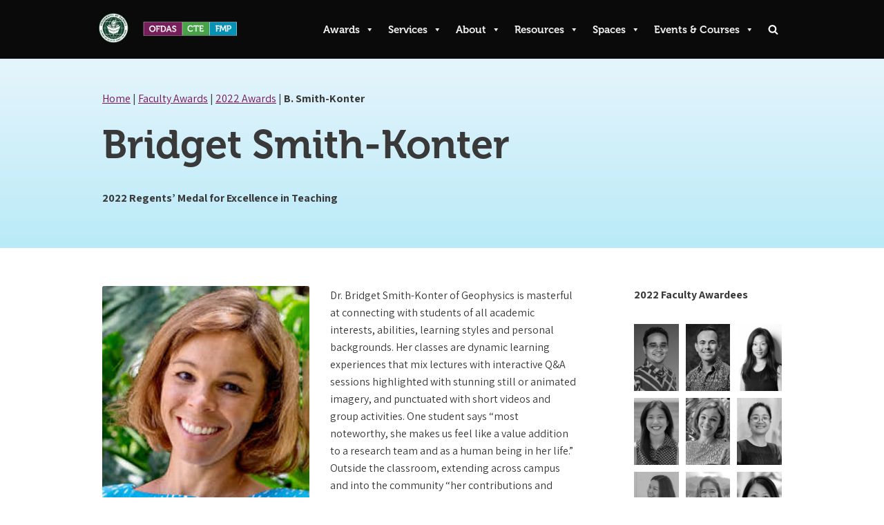

--- FILE ---
content_type: text/html; charset=UTF-8
request_url: https://www.ofdas.hawaii.edu/faculty-awards/2022-awards/b-smith-konter/
body_size: 127925
content:
<!DOCTYPE html>
<html lang="en-US">

<head>
	
	<meta charset="UTF-8">
	<meta name="viewport" content="width=device-width, initial-scale=1, minimum-scale=1">
	<link rel="profile" href="http://gmpg.org/xfn/11">
		<meta name='robots' content='index, follow, max-image-preview:large, max-snippet:-1, max-video-preview:-1' />

	<!-- This site is optimized with the Yoast SEO plugin v26.5 - https://yoast.com/wordpress/plugins/seo/ -->
	<title>B. Smith-Konter &#8211; UHM OFDAS</title>
	<meta name="description" content="2022 Regents’ Medal for Excellence in Teaching: Bridget Smith-Konter" />
	<link rel="canonical" href="https://www.ofdas.hawaii.edu/faculty-awards/2022-awards/b-smith-konter/" />
	<meta property="og:locale" content="en_US" />
	<meta property="og:type" content="article" />
	<meta property="og:title" content="B. Smith-Konter &#8211; UHM OFDAS" />
	<meta property="og:description" content="2022 Regents’ Medal for Excellence in Teaching: Bridget Smith-Konter" />
	<meta property="og:url" content="https://www.ofdas.hawaii.edu/faculty-awards/2022-awards/b-smith-konter/" />
	<meta property="og:site_name" content="UHM OFDAS" />
	<meta property="article:published_time" content="2022-05-06T01:58:35+00:00" />
	<meta property="article:modified_time" content="2022-05-09T20:28:17+00:00" />
	<meta property="og:image" content="https://www.ofdas.hawaii.edu/wp-content/uploads/2022/05/Bridget-Smith-Konter300x450.jpg" />
	<meta name="author" content="OFDAS" />
	<meta name="twitter:card" content="summary_large_image" />
	<meta name="twitter:label1" content="Written by" />
	<meta name="twitter:data1" content="OFDAS" />
	<meta name="twitter:label2" content="Est. reading time" />
	<meta name="twitter:data2" content="1 minute" />
	<script type="application/ld+json" class="yoast-schema-graph">{"@context":"https://schema.org","@graph":[{"@type":"Article","@id":"https://www.ofdas.hawaii.edu/faculty-awards/2022-awards/b-smith-konter/#article","isPartOf":{"@id":"https://www.ofdas.hawaii.edu/faculty-awards/2022-awards/b-smith-konter/"},"author":{"name":"OFDAS","@id":"https://www.ofdas.hawaii.edu/#/schema/person/537adc4eb906d20f723800a07ddcc65a"},"headline":"B. Smith-Konter","datePublished":"2022-05-06T01:58:35+00:00","dateModified":"2022-05-09T20:28:17+00:00","mainEntityOfPage":{"@id":"https://www.ofdas.hawaii.edu/faculty-awards/2022-awards/b-smith-konter/"},"wordCount":183,"publisher":{"@id":"https://www.ofdas.hawaii.edu/#organization"},"image":{"@id":"https://www.ofdas.hawaii.edu/faculty-awards/2022-awards/b-smith-konter/#primaryimage"},"thumbnailUrl":"https://www.ofdas.hawaii.edu/wp-content/uploads/2022/05/Bridget-Smith-Konter300x450.jpg","keywords":["2022 UHM Teaching Awards","BOR Medal"],"articleSection":["2022 Awards","Faculty Awards"],"inLanguage":"en-US"},{"@type":"WebPage","@id":"https://www.ofdas.hawaii.edu/faculty-awards/2022-awards/b-smith-konter/","url":"https://www.ofdas.hawaii.edu/faculty-awards/2022-awards/b-smith-konter/","name":"B. Smith-Konter &#8211; UHM OFDAS","isPartOf":{"@id":"https://www.ofdas.hawaii.edu/#website"},"primaryImageOfPage":{"@id":"https://www.ofdas.hawaii.edu/faculty-awards/2022-awards/b-smith-konter/#primaryimage"},"image":{"@id":"https://www.ofdas.hawaii.edu/faculty-awards/2022-awards/b-smith-konter/#primaryimage"},"thumbnailUrl":"https://www.ofdas.hawaii.edu/wp-content/uploads/2022/05/Bridget-Smith-Konter300x450.jpg","datePublished":"2022-05-06T01:58:35+00:00","dateModified":"2022-05-09T20:28:17+00:00","description":"2022 Regents’ Medal for Excellence in Teaching: Bridget Smith-Konter","breadcrumb":{"@id":"https://www.ofdas.hawaii.edu/faculty-awards/2022-awards/b-smith-konter/#breadcrumb"},"inLanguage":"en-US","potentialAction":[{"@type":"ReadAction","target":["https://www.ofdas.hawaii.edu/faculty-awards/2022-awards/b-smith-konter/"]}]},{"@type":"ImageObject","inLanguage":"en-US","@id":"https://www.ofdas.hawaii.edu/faculty-awards/2022-awards/b-smith-konter/#primaryimage","url":"https://www.ofdas.hawaii.edu/wp-content/uploads/2022/05/Bridget-Smith-Konter300x450.jpg","contentUrl":"https://www.ofdas.hawaii.edu/wp-content/uploads/2022/05/Bridget-Smith-Konter300x450.jpg","width":300,"height":449,"caption":"Bridget Smith-Konter"},{"@type":"BreadcrumbList","@id":"https://www.ofdas.hawaii.edu/faculty-awards/2022-awards/b-smith-konter/#breadcrumb","itemListElement":[{"@type":"ListItem","position":1,"name":"Home","item":"https://www.ofdas.hawaii.edu/"},{"@type":"ListItem","position":2,"name":"Faculty Awards","item":"https://www.ofdas.hawaii.edu/category/faculty-awards/"},{"@type":"ListItem","position":3,"name":"2022 Awards","item":"https://www.ofdas.hawaii.edu/category/faculty-awards/2022-awards/"},{"@type":"ListItem","position":4,"name":"B. Smith-Konter"}]},{"@type":"WebSite","@id":"https://www.ofdas.hawaii.edu/#website","url":"https://www.ofdas.hawaii.edu/","name":"UHM Office of Faculty Development and Academic Support","description":"Providing Instructional and Professional Development to UH Mānoa Faculty and Academic Staff.","publisher":{"@id":"https://www.ofdas.hawaii.edu/#organization"},"alternateName":"UHM OFDAS","potentialAction":[{"@type":"SearchAction","target":{"@type":"EntryPoint","urlTemplate":"https://www.ofdas.hawaii.edu/?s={search_term_string}"},"query-input":{"@type":"PropertyValueSpecification","valueRequired":true,"valueName":"search_term_string"}}],"inLanguage":"en-US"},{"@type":"Organization","@id":"https://www.ofdas.hawaii.edu/#organization","name":"UHM Office of Faculty Development and Academic Support","url":"https://www.ofdas.hawaii.edu/","logo":{"@type":"ImageObject","inLanguage":"en-US","@id":"https://www.ofdas.hawaii.edu/#/schema/logo/image/","url":"https://www.ofdas.hawaii.edu/wp-content/uploads/2021/12/cropped-Webheader470x100px.png","contentUrl":"https://www.ofdas.hawaii.edu/wp-content/uploads/2021/12/cropped-Webheader470x100px.png","width":470,"height":100,"caption":"UHM Office of Faculty Development and Academic Support"},"image":{"@id":"https://www.ofdas.hawaii.edu/#/schema/logo/image/"}},{"@type":"Person","@id":"https://www.ofdas.hawaii.edu/#/schema/person/537adc4eb906d20f723800a07ddcc65a","name":"OFDAS","image":{"@type":"ImageObject","inLanguage":"en-US","@id":"https://www.ofdas.hawaii.edu/#/schema/person/image/","url":"https://secure.gravatar.com/avatar/26cd0896c543206a4988014afcb387c60af50d124516a3389d9af33d2f300445?s=96&d=mm&r=g","contentUrl":"https://secure.gravatar.com/avatar/26cd0896c543206a4988014afcb387c60af50d124516a3389d9af33d2f300445?s=96&d=mm&r=g","caption":"OFDAS"},"url":"https://www.ofdas.hawaii.edu/author/ofdas/"}]}</script>
	<!-- / Yoast SEO plugin. -->


<link rel='dns-prefetch' href='//www.googletagmanager.com' />
<link rel='dns-prefetch' href='//fonts.googleapis.com' />
<link rel="alternate" type="application/rss+xml" title="UHM OFDAS &raquo; Feed" href="https://www.ofdas.hawaii.edu/feed/" />
<link rel="alternate" type="application/rss+xml" title="UHM OFDAS &raquo; Comments Feed" href="https://www.ofdas.hawaii.edu/comments/feed/" />
<link rel="alternate" title="oEmbed (JSON)" type="application/json+oembed" href="https://www.ofdas.hawaii.edu/wp-json/oembed/1.0/embed?url=https%3A%2F%2Fwww.ofdas.hawaii.edu%2Ffaculty-awards%2F2022-awards%2Fb-smith-konter%2F" />
<link rel="alternate" title="oEmbed (XML)" type="text/xml+oembed" href="https://www.ofdas.hawaii.edu/wp-json/oembed/1.0/embed?url=https%3A%2F%2Fwww.ofdas.hawaii.edu%2Ffaculty-awards%2F2022-awards%2Fb-smith-konter%2F&#038;format=xml" />
<style id='wp-img-auto-sizes-contain-inline-css'>
img:is([sizes=auto i],[sizes^="auto," i]){contain-intrinsic-size:3000px 1500px}
/*# sourceURL=wp-img-auto-sizes-contain-inline-css */
</style>
<style id='wp-emoji-styles-inline-css'>

	img.wp-smiley, img.emoji {
		display: inline !important;
		border: none !important;
		box-shadow: none !important;
		height: 1em !important;
		width: 1em !important;
		margin: 0 0.07em !important;
		vertical-align: -0.1em !important;
		background: none !important;
		padding: 0 !important;
	}
/*# sourceURL=wp-emoji-styles-inline-css */
</style>
<style id='wp-block-library-inline-css'>
:root{--wp-block-synced-color:#7a00df;--wp-block-synced-color--rgb:122,0,223;--wp-bound-block-color:var(--wp-block-synced-color);--wp-editor-canvas-background:#ddd;--wp-admin-theme-color:#007cba;--wp-admin-theme-color--rgb:0,124,186;--wp-admin-theme-color-darker-10:#006ba1;--wp-admin-theme-color-darker-10--rgb:0,107,160.5;--wp-admin-theme-color-darker-20:#005a87;--wp-admin-theme-color-darker-20--rgb:0,90,135;--wp-admin-border-width-focus:2px}@media (min-resolution:192dpi){:root{--wp-admin-border-width-focus:1.5px}}.wp-element-button{cursor:pointer}:root .has-very-light-gray-background-color{background-color:#eee}:root .has-very-dark-gray-background-color{background-color:#313131}:root .has-very-light-gray-color{color:#eee}:root .has-very-dark-gray-color{color:#313131}:root .has-vivid-green-cyan-to-vivid-cyan-blue-gradient-background{background:linear-gradient(135deg,#00d084,#0693e3)}:root .has-purple-crush-gradient-background{background:linear-gradient(135deg,#34e2e4,#4721fb 50%,#ab1dfe)}:root .has-hazy-dawn-gradient-background{background:linear-gradient(135deg,#faaca8,#dad0ec)}:root .has-subdued-olive-gradient-background{background:linear-gradient(135deg,#fafae1,#67a671)}:root .has-atomic-cream-gradient-background{background:linear-gradient(135deg,#fdd79a,#004a59)}:root .has-nightshade-gradient-background{background:linear-gradient(135deg,#330968,#31cdcf)}:root .has-midnight-gradient-background{background:linear-gradient(135deg,#020381,#2874fc)}:root{--wp--preset--font-size--normal:16px;--wp--preset--font-size--huge:42px}.has-regular-font-size{font-size:1em}.has-larger-font-size{font-size:2.625em}.has-normal-font-size{font-size:var(--wp--preset--font-size--normal)}.has-huge-font-size{font-size:var(--wp--preset--font-size--huge)}.has-text-align-center{text-align:center}.has-text-align-left{text-align:left}.has-text-align-right{text-align:right}.has-fit-text{white-space:nowrap!important}#end-resizable-editor-section{display:none}.aligncenter{clear:both}.items-justified-left{justify-content:flex-start}.items-justified-center{justify-content:center}.items-justified-right{justify-content:flex-end}.items-justified-space-between{justify-content:space-between}.screen-reader-text{border:0;clip-path:inset(50%);height:1px;margin:-1px;overflow:hidden;padding:0;position:absolute;width:1px;word-wrap:normal!important}.screen-reader-text:focus{background-color:#ddd;clip-path:none;color:#444;display:block;font-size:1em;height:auto;left:5px;line-height:normal;padding:15px 23px 14px;text-decoration:none;top:5px;width:auto;z-index:100000}html :where(.has-border-color){border-style:solid}html :where([style*=border-top-color]){border-top-style:solid}html :where([style*=border-right-color]){border-right-style:solid}html :where([style*=border-bottom-color]){border-bottom-style:solid}html :where([style*=border-left-color]){border-left-style:solid}html :where([style*=border-width]){border-style:solid}html :where([style*=border-top-width]){border-top-style:solid}html :where([style*=border-right-width]){border-right-style:solid}html :where([style*=border-bottom-width]){border-bottom-style:solid}html :where([style*=border-left-width]){border-left-style:solid}html :where(img[class*=wp-image-]){height:auto;max-width:100%}:where(figure){margin:0 0 1em}html :where(.is-position-sticky){--wp-admin--admin-bar--position-offset:var(--wp-admin--admin-bar--height,0px)}@media screen and (max-width:600px){html :where(.is-position-sticky){--wp-admin--admin-bar--position-offset:0px}}

/*# sourceURL=wp-block-library-inline-css */
</style><style id='wp-block-heading-inline-css'>
h1:where(.wp-block-heading).has-background,h2:where(.wp-block-heading).has-background,h3:where(.wp-block-heading).has-background,h4:where(.wp-block-heading).has-background,h5:where(.wp-block-heading).has-background,h6:where(.wp-block-heading).has-background{padding:1.25em 2.375em}h1.has-text-align-left[style*=writing-mode]:where([style*=vertical-lr]),h1.has-text-align-right[style*=writing-mode]:where([style*=vertical-rl]),h2.has-text-align-left[style*=writing-mode]:where([style*=vertical-lr]),h2.has-text-align-right[style*=writing-mode]:where([style*=vertical-rl]),h3.has-text-align-left[style*=writing-mode]:where([style*=vertical-lr]),h3.has-text-align-right[style*=writing-mode]:where([style*=vertical-rl]),h4.has-text-align-left[style*=writing-mode]:where([style*=vertical-lr]),h4.has-text-align-right[style*=writing-mode]:where([style*=vertical-rl]),h5.has-text-align-left[style*=writing-mode]:where([style*=vertical-lr]),h5.has-text-align-right[style*=writing-mode]:where([style*=vertical-rl]),h6.has-text-align-left[style*=writing-mode]:where([style*=vertical-lr]),h6.has-text-align-right[style*=writing-mode]:where([style*=vertical-rl]){rotate:180deg}
/*# sourceURL=https://www.ofdas.hawaii.edu/wp-includes/blocks/heading/style.min.css */
</style>
<style id='wp-block-image-inline-css'>
.wp-block-image>a,.wp-block-image>figure>a{display:inline-block}.wp-block-image img{box-sizing:border-box;height:auto;max-width:100%;vertical-align:bottom}@media not (prefers-reduced-motion){.wp-block-image img.hide{visibility:hidden}.wp-block-image img.show{animation:show-content-image .4s}}.wp-block-image[style*=border-radius] img,.wp-block-image[style*=border-radius]>a{border-radius:inherit}.wp-block-image.has-custom-border img{box-sizing:border-box}.wp-block-image.aligncenter{text-align:center}.wp-block-image.alignfull>a,.wp-block-image.alignwide>a{width:100%}.wp-block-image.alignfull img,.wp-block-image.alignwide img{height:auto;width:100%}.wp-block-image .aligncenter,.wp-block-image .alignleft,.wp-block-image .alignright,.wp-block-image.aligncenter,.wp-block-image.alignleft,.wp-block-image.alignright{display:table}.wp-block-image .aligncenter>figcaption,.wp-block-image .alignleft>figcaption,.wp-block-image .alignright>figcaption,.wp-block-image.aligncenter>figcaption,.wp-block-image.alignleft>figcaption,.wp-block-image.alignright>figcaption{caption-side:bottom;display:table-caption}.wp-block-image .alignleft{float:left;margin:.5em 1em .5em 0}.wp-block-image .alignright{float:right;margin:.5em 0 .5em 1em}.wp-block-image .aligncenter{margin-left:auto;margin-right:auto}.wp-block-image :where(figcaption){margin-bottom:1em;margin-top:.5em}.wp-block-image.is-style-circle-mask img{border-radius:9999px}@supports ((-webkit-mask-image:none) or (mask-image:none)) or (-webkit-mask-image:none){.wp-block-image.is-style-circle-mask img{border-radius:0;-webkit-mask-image:url('data:image/svg+xml;utf8,<svg viewBox="0 0 100 100" xmlns="http://www.w3.org/2000/svg"><circle cx="50" cy="50" r="50"/></svg>');mask-image:url('data:image/svg+xml;utf8,<svg viewBox="0 0 100 100" xmlns="http://www.w3.org/2000/svg"><circle cx="50" cy="50" r="50"/></svg>');mask-mode:alpha;-webkit-mask-position:center;mask-position:center;-webkit-mask-repeat:no-repeat;mask-repeat:no-repeat;-webkit-mask-size:contain;mask-size:contain}}:root :where(.wp-block-image.is-style-rounded img,.wp-block-image .is-style-rounded img){border-radius:9999px}.wp-block-image figure{margin:0}.wp-lightbox-container{display:flex;flex-direction:column;position:relative}.wp-lightbox-container img{cursor:zoom-in}.wp-lightbox-container img:hover+button{opacity:1}.wp-lightbox-container button{align-items:center;backdrop-filter:blur(16px) saturate(180%);background-color:#5a5a5a40;border:none;border-radius:4px;cursor:zoom-in;display:flex;height:20px;justify-content:center;opacity:0;padding:0;position:absolute;right:16px;text-align:center;top:16px;width:20px;z-index:100}@media not (prefers-reduced-motion){.wp-lightbox-container button{transition:opacity .2s ease}}.wp-lightbox-container button:focus-visible{outline:3px auto #5a5a5a40;outline:3px auto -webkit-focus-ring-color;outline-offset:3px}.wp-lightbox-container button:hover{cursor:pointer;opacity:1}.wp-lightbox-container button:focus{opacity:1}.wp-lightbox-container button:focus,.wp-lightbox-container button:hover,.wp-lightbox-container button:not(:hover):not(:active):not(.has-background){background-color:#5a5a5a40;border:none}.wp-lightbox-overlay{box-sizing:border-box;cursor:zoom-out;height:100vh;left:0;overflow:hidden;position:fixed;top:0;visibility:hidden;width:100%;z-index:100000}.wp-lightbox-overlay .close-button{align-items:center;cursor:pointer;display:flex;justify-content:center;min-height:40px;min-width:40px;padding:0;position:absolute;right:calc(env(safe-area-inset-right) + 16px);top:calc(env(safe-area-inset-top) + 16px);z-index:5000000}.wp-lightbox-overlay .close-button:focus,.wp-lightbox-overlay .close-button:hover,.wp-lightbox-overlay .close-button:not(:hover):not(:active):not(.has-background){background:none;border:none}.wp-lightbox-overlay .lightbox-image-container{height:var(--wp--lightbox-container-height);left:50%;overflow:hidden;position:absolute;top:50%;transform:translate(-50%,-50%);transform-origin:top left;width:var(--wp--lightbox-container-width);z-index:9999999999}.wp-lightbox-overlay .wp-block-image{align-items:center;box-sizing:border-box;display:flex;height:100%;justify-content:center;margin:0;position:relative;transform-origin:0 0;width:100%;z-index:3000000}.wp-lightbox-overlay .wp-block-image img{height:var(--wp--lightbox-image-height);min-height:var(--wp--lightbox-image-height);min-width:var(--wp--lightbox-image-width);width:var(--wp--lightbox-image-width)}.wp-lightbox-overlay .wp-block-image figcaption{display:none}.wp-lightbox-overlay button{background:none;border:none}.wp-lightbox-overlay .scrim{background-color:#fff;height:100%;opacity:.9;position:absolute;width:100%;z-index:2000000}.wp-lightbox-overlay.active{visibility:visible}@media not (prefers-reduced-motion){.wp-lightbox-overlay.active{animation:turn-on-visibility .25s both}.wp-lightbox-overlay.active img{animation:turn-on-visibility .35s both}.wp-lightbox-overlay.show-closing-animation:not(.active){animation:turn-off-visibility .35s both}.wp-lightbox-overlay.show-closing-animation:not(.active) img{animation:turn-off-visibility .25s both}.wp-lightbox-overlay.zoom.active{animation:none;opacity:1;visibility:visible}.wp-lightbox-overlay.zoom.active .lightbox-image-container{animation:lightbox-zoom-in .4s}.wp-lightbox-overlay.zoom.active .lightbox-image-container img{animation:none}.wp-lightbox-overlay.zoom.active .scrim{animation:turn-on-visibility .4s forwards}.wp-lightbox-overlay.zoom.show-closing-animation:not(.active){animation:none}.wp-lightbox-overlay.zoom.show-closing-animation:not(.active) .lightbox-image-container{animation:lightbox-zoom-out .4s}.wp-lightbox-overlay.zoom.show-closing-animation:not(.active) .lightbox-image-container img{animation:none}.wp-lightbox-overlay.zoom.show-closing-animation:not(.active) .scrim{animation:turn-off-visibility .4s forwards}}@keyframes show-content-image{0%{visibility:hidden}99%{visibility:hidden}to{visibility:visible}}@keyframes turn-on-visibility{0%{opacity:0}to{opacity:1}}@keyframes turn-off-visibility{0%{opacity:1;visibility:visible}99%{opacity:0;visibility:visible}to{opacity:0;visibility:hidden}}@keyframes lightbox-zoom-in{0%{transform:translate(calc((-100vw + var(--wp--lightbox-scrollbar-width))/2 + var(--wp--lightbox-initial-left-position)),calc(-50vh + var(--wp--lightbox-initial-top-position))) scale(var(--wp--lightbox-scale))}to{transform:translate(-50%,-50%) scale(1)}}@keyframes lightbox-zoom-out{0%{transform:translate(-50%,-50%) scale(1);visibility:visible}99%{visibility:visible}to{transform:translate(calc((-100vw + var(--wp--lightbox-scrollbar-width))/2 + var(--wp--lightbox-initial-left-position)),calc(-50vh + var(--wp--lightbox-initial-top-position))) scale(var(--wp--lightbox-scale));visibility:hidden}}
/*# sourceURL=https://www.ofdas.hawaii.edu/wp-includes/blocks/image/style.min.css */
</style>
<style id='wp-block-paragraph-inline-css'>
.is-small-text{font-size:.875em}.is-regular-text{font-size:1em}.is-large-text{font-size:2.25em}.is-larger-text{font-size:3em}.has-drop-cap:not(:focus):first-letter{float:left;font-size:8.4em;font-style:normal;font-weight:100;line-height:.68;margin:.05em .1em 0 0;text-transform:uppercase}body.rtl .has-drop-cap:not(:focus):first-letter{float:none;margin-left:.1em}p.has-drop-cap.has-background{overflow:hidden}:root :where(p.has-background){padding:1.25em 2.375em}:where(p.has-text-color:not(.has-link-color)) a{color:inherit}p.has-text-align-left[style*="writing-mode:vertical-lr"],p.has-text-align-right[style*="writing-mode:vertical-rl"]{rotate:180deg}
/*# sourceURL=https://www.ofdas.hawaii.edu/wp-includes/blocks/paragraph/style.min.css */
</style>
<style id='wp-block-spacer-inline-css'>
.wp-block-spacer{clear:both}
/*# sourceURL=https://www.ofdas.hawaii.edu/wp-includes/blocks/spacer/style.min.css */
</style>
<style id='global-styles-inline-css'>
:root{--wp--preset--aspect-ratio--square: 1;--wp--preset--aspect-ratio--4-3: 4/3;--wp--preset--aspect-ratio--3-4: 3/4;--wp--preset--aspect-ratio--3-2: 3/2;--wp--preset--aspect-ratio--2-3: 2/3;--wp--preset--aspect-ratio--16-9: 16/9;--wp--preset--aspect-ratio--9-16: 9/16;--wp--preset--color--black: #000000;--wp--preset--color--cyan-bluish-gray: #abb8c3;--wp--preset--color--white: #ffffff;--wp--preset--color--pale-pink: #f78da7;--wp--preset--color--vivid-red: #cf2e2e;--wp--preset--color--luminous-vivid-orange: #ff6900;--wp--preset--color--luminous-vivid-amber: #fcb900;--wp--preset--color--light-green-cyan: #7bdcb5;--wp--preset--color--vivid-green-cyan: #00d084;--wp--preset--color--pale-cyan-blue: #8ed1fc;--wp--preset--color--vivid-cyan-blue: #0693e3;--wp--preset--color--vivid-purple: #9b51e0;--wp--preset--color--neve-link-color: var(--nv-primary-accent);--wp--preset--color--neve-link-hover-color: var(--nv-secondary-accent);--wp--preset--color--nv-site-bg: var(--nv-site-bg);--wp--preset--color--nv-light-bg: var(--nv-light-bg);--wp--preset--color--nv-dark-bg: var(--nv-dark-bg);--wp--preset--color--neve-text-color: var(--nv-text-color);--wp--preset--color--nv-text-dark-bg: var(--nv-text-dark-bg);--wp--preset--color--nv-c-1: var(--nv-c-1);--wp--preset--color--nv-c-2: var(--nv-c-2);--wp--preset--gradient--vivid-cyan-blue-to-vivid-purple: linear-gradient(135deg,rgb(6,147,227) 0%,rgb(155,81,224) 100%);--wp--preset--gradient--light-green-cyan-to-vivid-green-cyan: linear-gradient(135deg,rgb(122,220,180) 0%,rgb(0,208,130) 100%);--wp--preset--gradient--luminous-vivid-amber-to-luminous-vivid-orange: linear-gradient(135deg,rgb(252,185,0) 0%,rgb(255,105,0) 100%);--wp--preset--gradient--luminous-vivid-orange-to-vivid-red: linear-gradient(135deg,rgb(255,105,0) 0%,rgb(207,46,46) 100%);--wp--preset--gradient--very-light-gray-to-cyan-bluish-gray: linear-gradient(135deg,rgb(238,238,238) 0%,rgb(169,184,195) 100%);--wp--preset--gradient--cool-to-warm-spectrum: linear-gradient(135deg,rgb(74,234,220) 0%,rgb(151,120,209) 20%,rgb(207,42,186) 40%,rgb(238,44,130) 60%,rgb(251,105,98) 80%,rgb(254,248,76) 100%);--wp--preset--gradient--blush-light-purple: linear-gradient(135deg,rgb(255,206,236) 0%,rgb(152,150,240) 100%);--wp--preset--gradient--blush-bordeaux: linear-gradient(135deg,rgb(254,205,165) 0%,rgb(254,45,45) 50%,rgb(107,0,62) 100%);--wp--preset--gradient--luminous-dusk: linear-gradient(135deg,rgb(255,203,112) 0%,rgb(199,81,192) 50%,rgb(65,88,208) 100%);--wp--preset--gradient--pale-ocean: linear-gradient(135deg,rgb(255,245,203) 0%,rgb(182,227,212) 50%,rgb(51,167,181) 100%);--wp--preset--gradient--electric-grass: linear-gradient(135deg,rgb(202,248,128) 0%,rgb(113,206,126) 100%);--wp--preset--gradient--midnight: linear-gradient(135deg,rgb(2,3,129) 0%,rgb(40,116,252) 100%);--wp--preset--font-size--small: 13px;--wp--preset--font-size--medium: 20px;--wp--preset--font-size--large: 36px;--wp--preset--font-size--x-large: 42px;--wp--preset--spacing--20: 0.44rem;--wp--preset--spacing--30: 0.67rem;--wp--preset--spacing--40: 1rem;--wp--preset--spacing--50: 1.5rem;--wp--preset--spacing--60: 2.25rem;--wp--preset--spacing--70: 3.38rem;--wp--preset--spacing--80: 5.06rem;--wp--preset--shadow--natural: 6px 6px 9px rgba(0, 0, 0, 0.2);--wp--preset--shadow--deep: 12px 12px 50px rgba(0, 0, 0, 0.4);--wp--preset--shadow--sharp: 6px 6px 0px rgba(0, 0, 0, 0.2);--wp--preset--shadow--outlined: 6px 6px 0px -3px rgb(255, 255, 255), 6px 6px rgb(0, 0, 0);--wp--preset--shadow--crisp: 6px 6px 0px rgb(0, 0, 0);}:where(.is-layout-flex){gap: 0.5em;}:where(.is-layout-grid){gap: 0.5em;}body .is-layout-flex{display: flex;}.is-layout-flex{flex-wrap: wrap;align-items: center;}.is-layout-flex > :is(*, div){margin: 0;}body .is-layout-grid{display: grid;}.is-layout-grid > :is(*, div){margin: 0;}:where(.wp-block-columns.is-layout-flex){gap: 2em;}:where(.wp-block-columns.is-layout-grid){gap: 2em;}:where(.wp-block-post-template.is-layout-flex){gap: 1.25em;}:where(.wp-block-post-template.is-layout-grid){gap: 1.25em;}.has-black-color{color: var(--wp--preset--color--black) !important;}.has-cyan-bluish-gray-color{color: var(--wp--preset--color--cyan-bluish-gray) !important;}.has-white-color{color: var(--wp--preset--color--white) !important;}.has-pale-pink-color{color: var(--wp--preset--color--pale-pink) !important;}.has-vivid-red-color{color: var(--wp--preset--color--vivid-red) !important;}.has-luminous-vivid-orange-color{color: var(--wp--preset--color--luminous-vivid-orange) !important;}.has-luminous-vivid-amber-color{color: var(--wp--preset--color--luminous-vivid-amber) !important;}.has-light-green-cyan-color{color: var(--wp--preset--color--light-green-cyan) !important;}.has-vivid-green-cyan-color{color: var(--wp--preset--color--vivid-green-cyan) !important;}.has-pale-cyan-blue-color{color: var(--wp--preset--color--pale-cyan-blue) !important;}.has-vivid-cyan-blue-color{color: var(--wp--preset--color--vivid-cyan-blue) !important;}.has-vivid-purple-color{color: var(--wp--preset--color--vivid-purple) !important;}.has-neve-link-color-color{color: var(--wp--preset--color--neve-link-color) !important;}.has-neve-link-hover-color-color{color: var(--wp--preset--color--neve-link-hover-color) !important;}.has-nv-site-bg-color{color: var(--wp--preset--color--nv-site-bg) !important;}.has-nv-light-bg-color{color: var(--wp--preset--color--nv-light-bg) !important;}.has-nv-dark-bg-color{color: var(--wp--preset--color--nv-dark-bg) !important;}.has-neve-text-color-color{color: var(--wp--preset--color--neve-text-color) !important;}.has-nv-text-dark-bg-color{color: var(--wp--preset--color--nv-text-dark-bg) !important;}.has-nv-c-1-color{color: var(--wp--preset--color--nv-c-1) !important;}.has-nv-c-2-color{color: var(--wp--preset--color--nv-c-2) !important;}.has-black-background-color{background-color: var(--wp--preset--color--black) !important;}.has-cyan-bluish-gray-background-color{background-color: var(--wp--preset--color--cyan-bluish-gray) !important;}.has-white-background-color{background-color: var(--wp--preset--color--white) !important;}.has-pale-pink-background-color{background-color: var(--wp--preset--color--pale-pink) !important;}.has-vivid-red-background-color{background-color: var(--wp--preset--color--vivid-red) !important;}.has-luminous-vivid-orange-background-color{background-color: var(--wp--preset--color--luminous-vivid-orange) !important;}.has-luminous-vivid-amber-background-color{background-color: var(--wp--preset--color--luminous-vivid-amber) !important;}.has-light-green-cyan-background-color{background-color: var(--wp--preset--color--light-green-cyan) !important;}.has-vivid-green-cyan-background-color{background-color: var(--wp--preset--color--vivid-green-cyan) !important;}.has-pale-cyan-blue-background-color{background-color: var(--wp--preset--color--pale-cyan-blue) !important;}.has-vivid-cyan-blue-background-color{background-color: var(--wp--preset--color--vivid-cyan-blue) !important;}.has-vivid-purple-background-color{background-color: var(--wp--preset--color--vivid-purple) !important;}.has-neve-link-color-background-color{background-color: var(--wp--preset--color--neve-link-color) !important;}.has-neve-link-hover-color-background-color{background-color: var(--wp--preset--color--neve-link-hover-color) !important;}.has-nv-site-bg-background-color{background-color: var(--wp--preset--color--nv-site-bg) !important;}.has-nv-light-bg-background-color{background-color: var(--wp--preset--color--nv-light-bg) !important;}.has-nv-dark-bg-background-color{background-color: var(--wp--preset--color--nv-dark-bg) !important;}.has-neve-text-color-background-color{background-color: var(--wp--preset--color--neve-text-color) !important;}.has-nv-text-dark-bg-background-color{background-color: var(--wp--preset--color--nv-text-dark-bg) !important;}.has-nv-c-1-background-color{background-color: var(--wp--preset--color--nv-c-1) !important;}.has-nv-c-2-background-color{background-color: var(--wp--preset--color--nv-c-2) !important;}.has-black-border-color{border-color: var(--wp--preset--color--black) !important;}.has-cyan-bluish-gray-border-color{border-color: var(--wp--preset--color--cyan-bluish-gray) !important;}.has-white-border-color{border-color: var(--wp--preset--color--white) !important;}.has-pale-pink-border-color{border-color: var(--wp--preset--color--pale-pink) !important;}.has-vivid-red-border-color{border-color: var(--wp--preset--color--vivid-red) !important;}.has-luminous-vivid-orange-border-color{border-color: var(--wp--preset--color--luminous-vivid-orange) !important;}.has-luminous-vivid-amber-border-color{border-color: var(--wp--preset--color--luminous-vivid-amber) !important;}.has-light-green-cyan-border-color{border-color: var(--wp--preset--color--light-green-cyan) !important;}.has-vivid-green-cyan-border-color{border-color: var(--wp--preset--color--vivid-green-cyan) !important;}.has-pale-cyan-blue-border-color{border-color: var(--wp--preset--color--pale-cyan-blue) !important;}.has-vivid-cyan-blue-border-color{border-color: var(--wp--preset--color--vivid-cyan-blue) !important;}.has-vivid-purple-border-color{border-color: var(--wp--preset--color--vivid-purple) !important;}.has-neve-link-color-border-color{border-color: var(--wp--preset--color--neve-link-color) !important;}.has-neve-link-hover-color-border-color{border-color: var(--wp--preset--color--neve-link-hover-color) !important;}.has-nv-site-bg-border-color{border-color: var(--wp--preset--color--nv-site-bg) !important;}.has-nv-light-bg-border-color{border-color: var(--wp--preset--color--nv-light-bg) !important;}.has-nv-dark-bg-border-color{border-color: var(--wp--preset--color--nv-dark-bg) !important;}.has-neve-text-color-border-color{border-color: var(--wp--preset--color--neve-text-color) !important;}.has-nv-text-dark-bg-border-color{border-color: var(--wp--preset--color--nv-text-dark-bg) !important;}.has-nv-c-1-border-color{border-color: var(--wp--preset--color--nv-c-1) !important;}.has-nv-c-2-border-color{border-color: var(--wp--preset--color--nv-c-2) !important;}.has-vivid-cyan-blue-to-vivid-purple-gradient-background{background: var(--wp--preset--gradient--vivid-cyan-blue-to-vivid-purple) !important;}.has-light-green-cyan-to-vivid-green-cyan-gradient-background{background: var(--wp--preset--gradient--light-green-cyan-to-vivid-green-cyan) !important;}.has-luminous-vivid-amber-to-luminous-vivid-orange-gradient-background{background: var(--wp--preset--gradient--luminous-vivid-amber-to-luminous-vivid-orange) !important;}.has-luminous-vivid-orange-to-vivid-red-gradient-background{background: var(--wp--preset--gradient--luminous-vivid-orange-to-vivid-red) !important;}.has-very-light-gray-to-cyan-bluish-gray-gradient-background{background: var(--wp--preset--gradient--very-light-gray-to-cyan-bluish-gray) !important;}.has-cool-to-warm-spectrum-gradient-background{background: var(--wp--preset--gradient--cool-to-warm-spectrum) !important;}.has-blush-light-purple-gradient-background{background: var(--wp--preset--gradient--blush-light-purple) !important;}.has-blush-bordeaux-gradient-background{background: var(--wp--preset--gradient--blush-bordeaux) !important;}.has-luminous-dusk-gradient-background{background: var(--wp--preset--gradient--luminous-dusk) !important;}.has-pale-ocean-gradient-background{background: var(--wp--preset--gradient--pale-ocean) !important;}.has-electric-grass-gradient-background{background: var(--wp--preset--gradient--electric-grass) !important;}.has-midnight-gradient-background{background: var(--wp--preset--gradient--midnight) !important;}.has-small-font-size{font-size: var(--wp--preset--font-size--small) !important;}.has-medium-font-size{font-size: var(--wp--preset--font-size--medium) !important;}.has-large-font-size{font-size: var(--wp--preset--font-size--large) !important;}.has-x-large-font-size{font-size: var(--wp--preset--font-size--x-large) !important;}
/*# sourceURL=global-styles-inline-css */
</style>

<style id='classic-theme-styles-inline-css'>
/*! This file is auto-generated */
.wp-block-button__link{color:#fff;background-color:#32373c;border-radius:9999px;box-shadow:none;text-decoration:none;padding:calc(.667em + 2px) calc(1.333em + 2px);font-size:1.125em}.wp-block-file__button{background:#32373c;color:#fff;text-decoration:none}
/*# sourceURL=/wp-includes/css/classic-themes.min.css */
</style>
<link rel='stylesheet' id='megamenu-css' href='https://www.ofdas.hawaii.edu/wp-content/uploads/maxmegamenu/style.css?ver=d7bbdd' media='all' />
<link rel='stylesheet' id='dashicons-css' href='https://www.ofdas.hawaii.edu/wp-includes/css/dashicons.min.css?ver=6.9' media='all' />
<link rel='stylesheet' id='parent-css' href='https://www.ofdas.hawaii.edu/wp-content/themes/neve/style.css?ver=6.9' media='all' />
<link rel='stylesheet' id='neve-style-css' href='https://www.ofdas.hawaii.edu/wp-content/themes/neve/style-main-new.min.css?ver=4.1.2' media='all' />
<style id='neve-style-inline-css'>
.is-menu-sidebar .header-menu-sidebar { visibility: visible; }.is-menu-sidebar.menu_sidebar_slide_left .header-menu-sidebar { transform: translate3d(0, 0, 0); left: 0; }.is-menu-sidebar.menu_sidebar_slide_right .header-menu-sidebar { transform: translate3d(0, 0, 0); right: 0; }.is-menu-sidebar.menu_sidebar_pull_right .header-menu-sidebar, .is-menu-sidebar.menu_sidebar_pull_left .header-menu-sidebar { transform: translateX(0); }.is-menu-sidebar.menu_sidebar_dropdown .header-menu-sidebar { height: auto; }.is-menu-sidebar.menu_sidebar_dropdown .header-menu-sidebar-inner { max-height: 400px; padding: 20px 0; }.is-menu-sidebar.menu_sidebar_full_canvas .header-menu-sidebar { opacity: 1; }.header-menu-sidebar .menu-item-nav-search:not(.floating) { pointer-events: none; }.header-menu-sidebar .menu-item-nav-search .is-menu-sidebar { pointer-events: unset; }@media screen and (max-width: 960px) { .builder-item.cr .item--inner { --textalign: center; --justify: center; } }
.nv-meta-list li.meta:not(:last-child):after { content:"/" }.nv-meta-list .no-mobile{
			display:none;
		}.nv-meta-list li.last::after{
			content: ""!important;
		}@media (min-width: 769px) {
			.nv-meta-list .no-mobile {
				display: inline-block;
			}
			.nv-meta-list li.last:not(:last-child)::after {
		 		content: "/" !important;
			}
		}
 :root{ --container: 748px;--postwidth:100%; --primarybtnbg: var(--nv-primary-accent); --primarybtnhoverbg: var(--nv-dark-bg); --primarybtncolor: #ffffff; --secondarybtncolor: var(--nv-primary-accent); --primarybtnhovercolor: #ffffff; --secondarybtnhovercolor: var(--nv-primary-accent);--primarybtnborderradius:4px;--secondarybtnborderradius:3px;--secondarybtnborderwidth:3px;--btnpadding:13px 15px;--primarybtnpadding:13px 15px;--secondarybtnpadding:calc(13px - 3px) calc(15px - 3px); --btnfs: 16px; --btnlineheight: 1.6em; --btntexttransform: none; --btnfontweight: 700; --bodyfontfamily: Assistant; --bodyfontsize: 15px; --bodylineheight: 22px; --bodyletterspacing: 0px; --bodyfontweight: 500; --bodytexttransform: none; --headingsfontfamily: Museo700; --h1fontsize: 2.5em; --h1fontweight: 400; --h1lineheight: 1.1em; --h1letterspacing: 0px; --h1texttransform: none; --h2fontsize: 1.7em; --h2fontweight: 400; --h2lineheight: 1.3em; --h2letterspacing: 0px; --h2texttransform: none; --h3fontsize: 1.1em; --h3fontweight: 400; --h3lineheight: 1.3em; --h3letterspacing: 0px; --h3texttransform: none; --h4fontsize: 1em; --h4fontweight: 400; --h4lineheight: 1.6em; --h4letterspacing: 0px; --h4texttransform: none; --h5fontsize: 1em; --h5fontweight: 400; --h5lineheight: 1.6em; --h5letterspacing: 0px; --h5texttransform: none; --h6fontsize: 0.75em; --h6fontweight: none; --h6lineheight: 1.6em; --h6letterspacing: 0px; --h6texttransform: none;--formfieldborderwidth:2px;--formfieldborderradius:3px; --formfieldbgcolor: var(--nv-site-bg); --formfieldbordercolor: #dddddd; --formfieldcolor: var(--nv-text-color);--formfieldpadding:10px 12px; } .nv-index-posts{ --borderradius:0px; } .has-neve-button-color-color{ color: var(--nv-primary-accent)!important; } .has-neve-button-color-background-color{ background-color: var(--nv-primary-accent)!important; } .single-post-container .alignfull > [class*="__inner-container"], .single-post-container .alignwide > [class*="__inner-container"]{ max-width:718px } .nv-meta-list{ --avatarsize: 20px; } .single .nv-meta-list{ --avatarsize: 20px; } .nv-post-cover{ --height: 250px;--padding:40px 15px;--justify: flex-start; --textalign: left; --valign: center; } .nv-post-cover .nv-title-meta-wrap, .nv-page-title-wrap, .entry-header{ --textalign: left; } .nv-is-boxed.nv-title-meta-wrap{ --padding:40px 15px; --bgcolor: var(--nv-dark-bg); } .nv-overlay{ --opacity: 50; --blendmode: normal; } .nv-is-boxed.nv-comments-wrap{ --padding:20px; } .nv-is-boxed.comment-respond{ --padding:20px; } .single:not(.single-product), .page{ --c-vspace:0 0 0 0;; } .global-styled{ --bgcolor: var(--nv-site-bg); } .header-top{ --rowbcolor: var(--nv-light-bg); --color: var(--nv-text-color); --bgcolor: var(--nv-site-bg); } .header-main{ --rowbcolor: var(--nv-light-bg); --color: #ffffff; --bgcolor: rgba(0, 0, 0, 0.8); } .header-bottom{ --rowbcolor: var(--nv-light-bg); --color: var(--nv-text-color); --bgcolor: var(--nv-site-bg); } .header-menu-sidebar-bg{ --justify: flex-start; --textalign: left;--flexg: 1;--wrapdropdownwidth: auto; --color: var(--nv-text-color); --bgcolor: #000000; } .header-menu-sidebar{ width: 360px; } .builder-item--logo{ --maxwidth: 150px; --fs: 24px;--padding:10px 0 10px 20px;;--margin:0; --textalign: left;--justify: flex-start; } .builder-item--nav-icon,.header-menu-sidebar .close-sidebar-panel .navbar-toggle{ --color: var(--nv-text-dark-bg);--borderradius:3px;--borderwidth:1px; } .builder-item--nav-icon{ --label-margin:0 5px 0 0;;--padding:10px 15px;--margin:0; } .builder-item--primary-menu{ --color: #ededed; --hovercolor: #fdf1ff; --hovertextcolor: var(--nv-text-color); --activecolor: #e2c0e5; --spacing: 20px; --height: 25px;--padding:0;--margin:0; --fontfamily: Museo700; --fontsize: 1em; --lineheight: 1.6em; --letterspacing: 0px; --fontweight: 500; --texttransform: none; --iconsize: 1em; } .hfg-is-group.has-primary-menu .inherit-ff{ --inheritedff: Museo700; --inheritedfw: 500; } .builder-item--header_search_responsive{ --iconsize: 15px; --formfieldfontsize: 14px;--formfieldborderwidth:2px;--formfieldborderradius:2px; --height: 40px;--padding:0 10px;--margin:0; } .footer-top-inner .row{ grid-template-columns:1fr 2fr 1fr; --valign: flex-start; } .footer-top{ --height:430px;--rowbwidth:0px; --rowbcolor: var(--nv-light-bg); --color: var(--nv-text-color); --bgcolor: var(--nv-site-bg); } .footer-main-inner .row{ grid-template-columns:1fr 1fr 1fr; --valign: flex-start; } .footer-main{ --rowbcolor: var(--nv-light-bg); --color: var(--nv-text-color); --bgcolor: var(--nv-site-bg); } .footer-bottom-inner .row{ grid-template-columns:1fr; --valign: flex-start; } .footer-bottom{ --height:100px; --rowbcolor: var(--nv-light-bg); --color: var(--nv-text-dark-bg); } .builder-item--footer-one-widgets{ --padding:0;--margin:0; --textalign: center;--justify: center; } .builder-item--footer-two-widgets{ --padding:0;--margin:0; --textalign: left;--justify: flex-start; } .builder-item--footer-four-widgets{ --padding:0;--margin:0; --textalign: left;--justify: flex-start; } @media(min-width: 576px){ :root{ --container: 992px;--postwidth:100%;--btnpadding:13px 15px;--primarybtnpadding:13px 15px;--secondarybtnpadding:calc(13px - 3px) calc(15px - 3px); --btnfs: 16px; --btnlineheight: 1.6em; --bodyfontsize: 16px; --bodylineheight: 1.6em; --bodyletterspacing: 0px; --h1fontsize: 3em; --h1lineheight: 1.2em; --h1letterspacing: 0px; --h2fontsize: 1.5em; --h2lineheight: 1.2em; --h2letterspacing: 0px; --h3fontsize: 1.1em; --h3lineheight: 1.6em; --h3letterspacing: 0px; --h4fontsize: 1em; --h4lineheight: 1.6em; --h4letterspacing: 0px; --h5fontsize: 1em; --h5lineheight: 1.6em; --h5letterspacing: 0px; --h6fontsize: 0.75em; --h6lineheight: 1.6em; --h6letterspacing: 0px; } .single-post-container .alignfull > [class*="__inner-container"], .single-post-container .alignwide > [class*="__inner-container"]{ max-width:962px } .nv-meta-list{ --avatarsize: 20px; } .single .nv-meta-list{ --avatarsize: 20px; } .nv-post-cover{ --height: 320px;--padding:60px 30px;--justify: flex-start; --textalign: left; --valign: center; } .nv-post-cover .nv-title-meta-wrap, .nv-page-title-wrap, .entry-header{ --textalign: left; } .nv-is-boxed.nv-title-meta-wrap{ --padding:60px 30px; } .nv-is-boxed.nv-comments-wrap{ --padding:30px; } .nv-is-boxed.comment-respond{ --padding:30px; } .single:not(.single-product), .page{ --c-vspace:0 0 0 0;; } .header-menu-sidebar-bg{ --justify: flex-start; --textalign: left;--flexg: 1;--wrapdropdownwidth: auto; } .header-menu-sidebar{ width: 360px; } .builder-item--logo{ --maxwidth: 200px; --fs: 24px;--padding:10px 0 10px 20px;;--margin:0; --textalign: left;--justify: flex-start; } .builder-item--nav-icon{ --label-margin:0 5px 0 0;;--padding:10px 15px;--margin:0; } .builder-item--primary-menu{ --spacing: 20px; --height: 25px;--padding:0;--margin:0; --fontsize: 1em; --lineheight: 1.6em; --letterspacing: 0px; --iconsize: 1em; } .builder-item--header_search_responsive{ --formfieldfontsize: 14px;--formfieldborderwidth:2px;--formfieldborderradius:2px; --height: 40px;--padding:0 10px;--margin:0; } .footer-top{ --height:403px;--rowbwidth:0px; } .footer-bottom{ --height:100px; } .builder-item--footer-one-widgets{ --padding:0;--margin:0; --textalign: center;--justify: center; } .builder-item--footer-two-widgets{ --padding:0;--margin:0; --textalign: left;--justify: flex-start; } .builder-item--footer-four-widgets{ --padding:0;--margin:0; --textalign: left;--justify: flex-start; } }@media(min-width: 960px){ :root{ --container: 1024px;--postwidth:100%;--btnpadding:13px 15px;--primarybtnpadding:13px 15px;--secondarybtnpadding:calc(13px - 3px) calc(15px - 3px); --btnfs: 16px; --btnlineheight: 1.2em; --bodyfontsize: 16px; --bodylineheight: 1.6em; --bodyletterspacing: 0px; --h1fontsize: 58px; --h1lineheight: 1.2em; --h1letterspacing: 0px; --h2fontsize: 30px; --h2lineheight: 1.2em; --h2letterspacing: 0px; --h3fontsize: 20px; --h3lineheight: 1.5em; --h3letterspacing: 0px; --h4fontsize: 16px; --h4lineheight: 1.25em; --h4letterspacing: 0px; --h5fontsize: 14px; --h5lineheight: 1.2em; --h5letterspacing: 0px; --h6fontsize: 12px; --h6lineheight: 1.2em; --h6letterspacing: 0px; } body:not(.single):not(.archive):not(.blog):not(.search):not(.error404) .neve-main > .container .col, body.post-type-archive-course .neve-main > .container .col, body.post-type-archive-llms_membership .neve-main > .container .col{ max-width: 100%; } body:not(.single):not(.archive):not(.blog):not(.search):not(.error404) .nv-sidebar-wrap, body.post-type-archive-course .nv-sidebar-wrap, body.post-type-archive-llms_membership .nv-sidebar-wrap{ max-width: 0%; } .neve-main > .archive-container .nv-index-posts.col{ max-width: 100%; } .neve-main > .archive-container .nv-sidebar-wrap{ max-width: 0%; } .neve-main > .single-post-container .nv-single-post-wrap.col{ max-width: 100%; } .single-post-container .alignfull > [class*="__inner-container"], .single-post-container .alignwide > [class*="__inner-container"]{ max-width:994px } .container-fluid.single-post-container .alignfull > [class*="__inner-container"], .container-fluid.single-post-container .alignwide > [class*="__inner-container"]{ max-width:calc(100% + 15px) } .neve-main > .single-post-container .nv-sidebar-wrap{ max-width: 0%; } .nv-meta-list{ --avatarsize: 20px; } .single .nv-meta-list{ --avatarsize: 20px; } .nv-post-cover{ --height: 400px;--padding:60px 40px;--justify: flex-start; --textalign: left; --valign: center; } .nv-post-cover .nv-title-meta-wrap, .nv-page-title-wrap, .entry-header{ --textalign: left; } .nv-is-boxed.nv-title-meta-wrap{ --padding:60px 40px; } .nv-is-boxed.nv-comments-wrap{ --padding:40px; } .nv-is-boxed.comment-respond{ --padding:40px; } .single:not(.single-product), .page{ --c-vspace:0 0 0 0;; } .header-main{ --height:85px; } .header-menu-sidebar-bg{ --justify: flex-start; --textalign: left;--flexg: 1;--wrapdropdownwidth: auto; } .header-menu-sidebar{ width: 360px; } .builder-item--logo{ --maxwidth: 200px; --fs: 24px;--padding:6px 0 10px 0;;--margin:0; --textalign: left;--justify: flex-start; } .builder-item--nav-icon{ --label-margin:0 5px 0 0;;--padding:10px 15px;--margin:0; } .builder-item--primary-menu{ --spacing: 10px; --height: 15px;--padding:0;--margin:0 0 0 35px;; --fontsize: 1em; --lineheight: 1.2em; --letterspacing: 0px; --iconsize: 1em; } .builder-item--header_search_responsive{ --formfieldfontsize: 14px;--formfieldborderwidth:2px;--formfieldborderradius:2px; --height: 40px;--padding:0 10px;--margin:0; } .footer-top{ --height:250px;--rowbwidth:0px; } .footer-bottom{ --height:55px; } .builder-item--footer-one-widgets{ --padding:0;--margin:0; --textalign: left;--justify: flex-start; } .builder-item--footer-two-widgets{ --padding:20px 0 0 0;;--margin:0; --textalign: left;--justify: flex-start; } .builder-item--footer-four-widgets{ --padding:0;--margin:0; --textalign: left;--justify: flex-start; } }:root{--nv-primary-accent:#77135a;--nv-secondary-accent:#000000;--nv-site-bg:#ffffff;--nv-light-bg:#ededed;--nv-dark-bg:#14171c;--nv-text-color:#393939;--nv-text-dark-bg:#ffffff;--nv-c-1:#429324;--nv-c-2:#10819c;--nv-fallback-ff:Arial, Helvetica, sans-serif;}
/*# sourceURL=neve-style-inline-css */
</style>
<link rel='stylesheet' id='tablepress-datatables-buttons-css' href='https://www.ofdas.hawaii.edu/wp-content/plugins/tablepress-datatables-buttons/css/buttons.dataTables.min.css?ver=1.5' media='all' />
<link rel='stylesheet' id='tablepress-default-css' href='https://www.ofdas.hawaii.edu/wp-content/plugins/tablepress/css/build/default.css?ver=3.2.5' media='all' />
<style id='tablepress-default-inline-css'>
.tablepress thead th{background-color:#FFF;font-family:'Museo700';font-weight:400;font-size:16px;line-height:1.25em;vertical-align:bottom;border-bottom:4px solid #000}.tablepress .sorting:hover,.tablepress .sorting_asc,.tablepress .sorting_desc{background-color:#ededed}.tablepress tfoot th{font-weight:300;background-color:#FFF}.tablepress td,.tablepress th{padding:8px 20px 8px 8px}.dt-container{overflow-x:auto}
/*# sourceURL=tablepress-default-inline-css */
</style>
<link rel='stylesheet' id='kadence-blocks-rowlayout-css' href='https://www.ofdas.hawaii.edu/wp-content/plugins/kadence-blocks/dist/style-blocks-rowlayout.css?ver=3.5.14' media='all' />
<link rel='stylesheet' id='kadence-blocks-column-css' href='https://www.ofdas.hawaii.edu/wp-content/plugins/kadence-blocks/dist/style-blocks-column.css?ver=3.5.14' media='all' />
<link rel='stylesheet' id='kadence-blocks-image-css' href='https://www.ofdas.hawaii.edu/wp-content/plugins/kadence-blocks/dist/style-blocks-image.css?ver=3.5.14' media='all' />
<link rel='stylesheet' id='kadence-blocks-advancedgallery-css' href='https://www.ofdas.hawaii.edu/wp-content/plugins/kadence-blocks/dist/style-blocks-advancedgallery.css?ver=3.5.14' media='all' />
<style id='kadence-blocks-global-variables-inline-css'>
:root {--global-kb-font-size-sm:clamp(0.8rem, 0.73rem + 0.217vw, 0.9rem);--global-kb-font-size-md:clamp(1.1rem, 0.995rem + 0.326vw, 1.25rem);--global-kb-font-size-lg:clamp(1.75rem, 1.576rem + 0.543vw, 2rem);--global-kb-font-size-xl:clamp(2.25rem, 1.728rem + 1.63vw, 3rem);--global-kb-font-size-xxl:clamp(2.5rem, 1.456rem + 3.26vw, 4rem);--global-kb-font-size-xxxl:clamp(2.75rem, 0.489rem + 7.065vw, 6rem);}:root {--global-palette1: #3182CE;--global-palette2: #2B6CB0;--global-palette3: #1A202C;--global-palette4: #2D3748;--global-palette5: #4A5568;--global-palette6: #718096;--global-palette7: #EDF2F7;--global-palette8: #F7FAFC;--global-palette9: #ffffff;}
/*# sourceURL=kadence-blocks-global-variables-inline-css */
</style>
<style id='kadence_blocks_css-inline-css'>
#kt-layout-id_0eb2c8-09{margin-bottom:40px;}#kt-layout-id_0eb2c8-09 > .kt-row-column-wrap{max-width:1024px;margin-left:auto;margin-right:auto;padding-top:var( --global-kb-row-default-top, 25px );padding-bottom:var( --global-kb-row-default-bottom, 25px );padding-bottom:30px;padding-left:20px;padding-right:20px;grid-template-columns:minmax(0, 1fr);}#kt-layout-id_0eb2c8-09 > .kt-row-layout-overlay{background-image:linear-gradient(180deg, #aaddf6 0%, #19bbe6 100%);}@media all and (max-width: 767px){#kt-layout-id_0eb2c8-09 > .kt-row-column-wrap{grid-template-columns:minmax(0, 1fr);}}.kadence-column_2e6be0-e0 > .kt-inside-inner-col{padding-top:20px;}.kadence-column_2e6be0-e0 > .kt-inside-inner-col{column-gap:var(--global-kb-gap-sm, 1rem);}.kadence-column_2e6be0-e0 > .kt-inside-inner-col{flex-direction:column;}.kadence-column_2e6be0-e0 > .kt-inside-inner-col > .aligncenter{width:100%;}@media all and (max-width: 1024px){.kadence-column_2e6be0-e0 > .kt-inside-inner-col{flex-direction:column;justify-content:center;}}@media all and (max-width: 767px){.kadence-column_2e6be0-e0 > .kt-inside-inner-col{flex-direction:column;justify-content:center;}}#kt-layout-id_d0eebd-d3{margin-top:0px;}#kt-layout-id_d0eebd-d3 > .kt-row-column-wrap{column-gap:var(--global-kb-gap-lg, 4rem);max-width:1024px;margin-left:auto;margin-right:auto;padding-top:var( --global-kb-row-default-top, 25px );padding-bottom:var( --global-kb-row-default-bottom, 25px );padding-top:0px;padding-left:20px;padding-right:20px;grid-template-columns:minmax(0, calc(75% - ((var(--global-kb-gap-lg, 4rem) * 1 )/2)))minmax(0, calc(25% - ((var(--global-kb-gap-lg, 4rem) * 1 )/2)));}#kt-layout-id_d0eebd-d3{border-top-left-radius:3px;border-top-right-radius:3px;border-bottom-right-radius:3px;border-bottom-left-radius:3px;overflow:clip;isolation:isolate;}#kt-layout-id_d0eebd-d3 > .kt-row-layout-overlay{border-top-left-radius:3px;border-top-right-radius:3px;border-bottom-right-radius:3px;border-bottom-left-radius:3px;}#kt-layout-id_d0eebd-d3 .kt-row-layout-bottom-sep{height:100px;}@media all and (max-width: 1024px){#kt-layout-id_d0eebd-d3 > .kt-row-column-wrap{grid-template-columns:minmax(0, 1fr);}}@media all and (max-width: 767px){#kt-layout-id_d0eebd-d3 > .kt-row-column-wrap{grid-template-columns:minmax(0, 1fr);}}.kadence-column_97224e-66 > .kt-inside-inner-col{padding-right:20px;}.kadence-column_97224e-66 > .kt-inside-inner-col{column-gap:var(--global-kb-gap-sm, 1rem);}.kadence-column_97224e-66 > .kt-inside-inner-col{flex-direction:column;}.kadence-column_97224e-66 > .kt-inside-inner-col > .aligncenter{width:100%;}@media all and (max-width: 1024px){.kadence-column_97224e-66 > .kt-inside-inner-col{flex-direction:column;justify-content:center;}}@media all and (max-width: 767px){.kadence-column_97224e-66 > .kt-inside-inner-col{flex-direction:column;justify-content:center;}}.wp-block-kadence-image.kb-image_8a79cb-9f:not(.kb-specificity-added):not(.kb-extra-specificity-added) > figure{margin-top:15px;}.kb-image_8a79cb-9f .kb-image-has-overlay:after{opacity:0.3;border-top-left-radius:3px;border-top-right-radius:3px;border-bottom-right-radius:3px;border-bottom-left-radius:3px;}.kb-image_8a79cb-9f img.kb-img, .kb-image_8a79cb-9f .kb-img img{border-top-left-radius:3px;border-top-right-radius:3px;border-bottom-right-radius:3px;border-bottom-left-radius:3px;}.kadence-column_ad771d-0c > .kt-inside-inner-col{padding-top:15px;}.kadence-column_ad771d-0c > .kt-inside-inner-col{column-gap:var(--global-kb-gap-sm, 1rem);}.kadence-column_ad771d-0c > .kt-inside-inner-col{flex-direction:column;}.kadence-column_ad771d-0c > .kt-inside-inner-col > .aligncenter{width:100%;}@media all and (max-width: 1024px){.kadence-column_ad771d-0c > .kt-inside-inner-col{flex-direction:column;justify-content:center;}}@media all and (max-width: 767px){.kadence-column_ad771d-0c > .kt-inside-inner-col{flex-direction:column;justify-content:center;}}.wp-block-kadence-advancedgallery .kb-gallery-type-grid.kb-gallery-id-_37962b-b7{margin:-5px;}.kb-gallery-type-grid.kb-gallery-id-_37962b-b7 .kadence-blocks-gallery-item{padding:5px;}
/*# sourceURL=kadence_blocks_css-inline-css */
</style>
<link crossorigin="anonymous" rel='stylesheet' id='neve-google-font-assistant-css' href='//fonts.googleapis.com/css?family=Assistant%3A700%2C400&#038;display=swap&#038;ver=4.1.2' media='all' />

<!-- Google tag (gtag.js) snippet added by Site Kit -->
<!-- Google Analytics snippet added by Site Kit -->
<script src="https://www.googletagmanager.com/gtag/js?id=G-DQ048SRRJV" id="google_gtagjs-js" async></script>
<script id="google_gtagjs-js-after">
window.dataLayer = window.dataLayer || [];function gtag(){dataLayer.push(arguments);}
gtag("set","linker",{"domains":["www.ofdas.hawaii.edu"]});
gtag("js", new Date());
gtag("set", "developer_id.dZTNiMT", true);
gtag("config", "G-DQ048SRRJV");
//# sourceURL=google_gtagjs-js-after
</script>
<script src="https://www.ofdas.hawaii.edu/wp-includes/js/jquery/jquery.min.js?ver=3.7.1" id="jquery-core-js"></script>
<script src="https://www.ofdas.hawaii.edu/wp-includes/js/jquery/jquery-migrate.min.js?ver=3.4.1" id="jquery-migrate-js"></script>
<link rel="https://api.w.org/" href="https://www.ofdas.hawaii.edu/wp-json/" /><link rel="alternate" title="JSON" type="application/json" href="https://www.ofdas.hawaii.edu/wp-json/wp/v2/posts/9850" /><link rel="EditURI" type="application/rsd+xml" title="RSD" href="https://www.ofdas.hawaii.edu/xmlrpc.php?rsd" />
<meta name="generator" content="WordPress 6.9" />
<link rel='shortlink' href='https://www.ofdas.hawaii.edu/?p=9850' />
<meta name="generator" content="Site Kit by Google 1.167.0" />    <link rel="stylesheet" href="https://use.typekit.net/kra1tyl.css">
    <!-- Enter your scripts here -->
<!-- Global site tag (gtag.js) - Google Analytics -->
<script async src="https://www.googletagmanager.com/gtag/js?id=G-DQ048SRRJV"></script>
<script>
  window.dataLayer = window.dataLayer || [];
  function gtag(){dataLayer.push(arguments);}
  gtag('js', new Date());

  gtag('config', 'G-DQ048SRRJV');
</script>			<style type="text/css">
				@font-face { font-family:Museo700;src:url(https://www.ofdas.hawaii.edu/wp-content/uploads/2022/05/font.woff2) format('woff2'), url(https://www.ofdas.hawaii.edu/wp-content/uploads/2021/03/Museo700-Regular-webfont.woff) format('woff');font-display: auto;}@font-face { font-family:MuseoSans500;src:url(https://www.ofdas.hawaii.edu/wp-content/uploads/2021/03/MuseoSans500.woff) format('woff');font-display: auto;}@font-face { font-family:MuseoSans500 Italic;src:url(https://www.ofdas.hawaii.edu/wp-content/uploads/2021/03/MuseoSans500Italic.woff) format('woff');font-display: auto;}			</style>
			<style>.recentcomments a{display:inline !important;padding:0 !important;margin:0 !important;}</style>
<style type="text/css" media="all">
.ticss-a36cafee .wp-block-kadence-image .alignleft {
  margin-right: 30px;
}
.ticss-e6edfc1a {
}
.ticss-1bc698b8 a:hover img {
  filter: none;
}
</style>
<link rel="amphtml" href="https://www.ofdas.hawaii.edu/faculty-awards/2022-awards/b-smith-konter/?amp"><style id="uagb-style-conditional-extension">@media (min-width: 1025px){body .uag-hide-desktop.uagb-google-map__wrap,body .uag-hide-desktop{display:none !important}}@media (min-width: 768px) and (max-width: 1024px){body .uag-hide-tab.uagb-google-map__wrap,body .uag-hide-tab{display:none !important}}@media (max-width: 767px){body .uag-hide-mob.uagb-google-map__wrap,body .uag-hide-mob{display:none !important}}</style><style id="uagb-style-frontend-9850">.uag-blocks-common-selector{z-index:var(--z-index-desktop) !important}@media (max-width: 976px){.uag-blocks-common-selector{z-index:var(--z-index-tablet) !important}}@media (max-width: 767px){.uag-blocks-common-selector{z-index:var(--z-index-mobile) !important}}
</style><link rel="icon" href="https://www.ofdas.hawaii.edu/wp-content/uploads/2021/12/OFDAS_square-150x150.png" sizes="32x32" />
<link rel="icon" href="https://www.ofdas.hawaii.edu/wp-content/uploads/2021/12/OFDAS_square-300x300.png" sizes="192x192" />
<link rel="apple-touch-icon" href="https://www.ofdas.hawaii.edu/wp-content/uploads/2021/12/OFDAS_square-300x300.png" />
<meta name="msapplication-TileImage" content="https://www.ofdas.hawaii.edu/wp-content/uploads/2021/12/OFDAS_square-300x300.png" />
		<style id="wp-custom-css">
			.home p#breadcrumbs {
  display: none;
}
/*Post Block*/
.post-thumbnail-inner img {
	        border-top-left-radius: 5px;
    border-top-right-radius: 5px;
    border-bottom-right-radius: 0;
    border-bottom-left-radius: 0;
}
.wp-block-kadence-posts .loop-entry {
    border-radius: 5px;
}
.loop-entry {
	border-radius: 12px;
	box-shadow: 0px 0px 10px 0px rgb(0 0 0 / 50%)
}
/*neve-main single-post*/
.neve-main > .single-post-container .nv-single-post-wrap.col {
    max-width: 100%;
}
.nv-single-post-wrap .entry-header:first-child, .nv-single-post-wrap .nv-content-wrap:first-child, .nv-single-post-wrap .nv-post-navigation:first-child, .nv-single-post-wrap .nv-tags-list:first-child, .nv-single-post-wrap .nv-thumb-wrap:first-child {
	margin-top: 0px;
}
.nv-single-post-wrap .wp-block-image {
	margin-bottom: 0px;
}

/*Lists*/
ul {    
  list-style-type: disc !important;
	margin-left: 20px;
	margin-bottom: 20px;
}
li {
	padding-bottom: 5px;
}

ol {    
  list-style-type: numeric !important;
	margin-left: 20px;
	margin-bottom: 20px;
}
.wp-block-latest-posts.wp-block-latest-posts__list li {
    margin-bottom: 1em;
}
.nv-content-wrap ul, .nv-content-wrap ol {
    margin-left: 20px;
}


/*Post Lists*/
.excerpt-wrap ol, .excerpt-wrap ul, .nv-content-wrap ol, .nv-content-wrap ul {
  padding-left: 0px;
}
.wp-block-latest-posts.wp-block-latest-posts__list {
    list-style: none !important;
	margin-left: 0px;
}


/*Caret fix*/
.caret {
  margin-left: 0px;
}
/*Kadence Post Block*/
a.post-more-link {
  color: var(--nv-primary-accent);
	/*text-decoration: underline;*/
}
/*Archive and search page*/
.archive-container {
  max-width: 1280px;
  padding-top: 30px;
	padding-left: 20px;
	padding-right: 20px;
  margin-left: auto;
  margin-right: auto;
}
/*For Specific Landing Pages*/
.page-id-3885 .nv-single-page-wrap {
	margin-bottom: 0px;
}
/*Figure Caption*/
.wp-block-image figcaption {
	line-height: 1.5em;
}
/*Footer*/
#cb-row--footer-bottom {
	margin-top: 35px;
}
/*Hide Copyright in Footer*/
.cr {
	display:none;
}

/*uagb Call to Action Button*/
.uagb-marketing-btn__link a:focus, .uagb-marketing-btn__link a:hover {
  text-decoration-color: #FFF;
}
/*uagb Marketing Button*/

/*Headers*/
h2, h3, h4, h5 {
	padding-bottom: 7px;
}
/*Post Breadcrumbs strong weight underline fix*/

strong.breadcrumb_last {
	font-weight: 700;
	font-kerning: none;
}
.nv-content-wrap a:not(.button):not(.wp-block-file__button):hover {
    text-decoration: underline;
}
/*TA Training Table styling*/
.wp-block-table td {
    border-bottom: 1px solid;
	border-bottom-color: #ededed!important;
	border-top: none;
	border-left: none;
	border-right: none;
}

.wp-block-table th {
		border-bottom: 5px solid!important;
	border-top: none;
	border-left: none;
	border-right: none;
	}

.tat-custom-column tr>th:nth-child(1) {
	width: 25%;
}
.tat-custom-column th {
	border-bottom-width: medium;
	border-bottom-color: #000;
}
.tat-custom-column td {
	vertical-align: text-top;
}

/*Neve Theme update 3-22-23*/
wp-block-kadence-rowlayout alignnone, a {
	text-decoration-line: underline;
	text-decoration-thickness: 1px;
text-underline-offset: 2px;
}
.wp-block-separator.is-style-wide {
    border-width: 1px;
}		</style>
		<style type="text/css">/** Mega Menu CSS: fs **/</style>

	</head>

<body  class="wp-singular post-template-default single single-post postid-9850 single-format-standard wp-custom-logo wp-theme-neve wp-child-theme-ofdas mega-menu-primary  nv-blog-default nv-sidebar-full-width menu_sidebar_slide_left" id="neve_body"  >
<div class="wrapper">
	
	<header class="header"  >
		<a class="neve-skip-link show-on-focus" href="#content" >
			Skip to content		</a>
		<div id="header-grid"  class="hfg_header site-header">
	
<nav class="header--row header-main hide-on-mobile hide-on-tablet layout-full-contained nv-navbar header--row"
	data-row-id="main" data-show-on="desktop">

	<div
		class="header--row-inner header-main-inner">
		<div class="container">
			<div
				class="row row--wrapper"
				data-section="hfg_header_layout_main" >
				<div class="hfg-slot left"><div class="builder-item desktop-left"><div class="item--inner builder-item--logo"
		data-section="title_tagline"
		data-item-id="logo">
	
<div class="site-logo">
	<a class="brand" href="https://www.ofdas.hawaii.edu/" aria-label="UHM OFDAS Providing Instructional and Professional Development to UH Mānoa Faculty and Academic Staff." rel="home"><img width="470" height="100" src="https://www.ofdas.hawaii.edu/wp-content/uploads/2021/12/cropped-Webheader470x100px.png" class="neve-site-logo skip-lazy" alt="" data-variant="logo" decoding="async" srcset="https://www.ofdas.hawaii.edu/wp-content/uploads/2021/12/cropped-Webheader470x100px.png 470w, https://www.ofdas.hawaii.edu/wp-content/uploads/2021/12/cropped-Webheader470x100px-300x64.png 300w" sizes="(max-width: 470px) 100vw, 470px" /></a></div>
	</div>

</div></div><div class="hfg-slot right"><div class="builder-item has-nav hfg-is-group has-primary-menu"><div class="item--inner builder-item--primary-menu has_menu"
		data-section="header_menu_primary"
		data-item-id="primary-menu">
	<div class="nv-nav-wrap">
	<div role="navigation" class="nav-menu-primary style-border-bottom m-style"
			aria-label="Primary Menu">

		<div id="mega-menu-wrap-primary" class="mega-menu-wrap"><div class="mega-menu-toggle"><div class="mega-toggle-blocks-left"></div><div class="mega-toggle-blocks-center"></div><div class="mega-toggle-blocks-right"><div class='mega-toggle-block mega-menu-toggle-animated-block mega-toggle-block-1' id='mega-toggle-block-1'><button aria-label="Toggle Menu" class="mega-toggle-animated mega-toggle-animated-slider" type="button" aria-expanded="false">
                  <span class="mega-toggle-animated-box">
                    <span class="mega-toggle-animated-inner"></span>
                  </span>
                </button></div></div></div><ul id="mega-menu-primary" class="mega-menu max-mega-menu mega-menu-horizontal mega-no-js" data-event="hover_intent" data-effect="fade" data-effect-speed="200" data-effect-mobile="disabled" data-effect-speed-mobile="0" data-mobile-force-width="body" data-second-click="go" data-document-click="collapse" data-vertical-behaviour="standard" data-breakpoint="768" data-unbind="true" data-mobile-state="expand_all" data-mobile-direction="vertical" data-hover-intent-timeout="300" data-hover-intent-interval="100"><li class="mega-menu-item mega-menu-item-type-post_type mega-menu-item-object-page mega-menu-item-has-children mega-align-bottom-right mega-menu-flyout mega-item-align-right mega-menu-item-1846" id="mega-menu-item-1846"><a class="mega-menu-link" href="https://www.ofdas.hawaii.edu/events/" aria-expanded="false" tabindex="0">Events & Courses<span class="mega-indicator" aria-hidden="true"></span></a>
<ul class="mega-sub-menu">
<li class="mega-menu-item mega-menu-item-type-post_type mega-menu-item-object-page mega-menu-item-1445" id="mega-menu-item-1445"><a class="mega-menu-link" href="https://www.ofdas.hawaii.edu/events/">Events</a></li><li class="mega-menu-item mega-menu-item-type-post_type mega-menu-item-object-page mega-menu-item-15262" id="mega-menu-item-15262"><a class="mega-menu-link" href="https://www.ofdas.hawaii.edu/events/tat/">TA Training</a></li><li class="mega-menu-item mega-menu-item-type-post_type mega-menu-item-object-page mega-menu-item-1063" id="mega-menu-item-1063"><a class="mega-menu-link" href="https://www.ofdas.hawaii.edu/events/nfo/">New Faculty Orientation</a></li><li class="mega-menu-item mega-menu-item-type-post_type mega-menu-item-object-page mega-menu-item-19376" id="mega-menu-item-19376"><a class="mega-menu-link" href="https://www.ofdas.hawaii.edu/events/lecturerorientation/">Lecturer Orientation</a></li><li class="mega-menu-item mega-menu-item-type-post_type mega-menu-item-object-page mega-menu-item-3421" id="mega-menu-item-3421"><a class="mega-menu-link" href="https://www.ofdas.hawaii.edu/events/summer-dossier-series/">FMP Summer Dossier Series</a></li><li class="mega-menu-item mega-menu-item-type-post_type mega-menu-item-object-page mega-menu-item-19073" id="mega-menu-item-19073"><a class="mega-menu-link" href="https://www.ofdas.hawaii.edu/acue/">ACUE</a></li><li class="mega-menu-item mega-menu-item-type-post_type mega-menu-item-object-page mega-menu-item-19338" id="mega-menu-item-19338"><a class="mega-menu-link" href="https://www.ofdas.hawaii.edu/datadrivenflc/">Faculty Learning Community</a></li></ul>
</li><li class="mega-menu-item mega-menu-item-type-post_type mega-menu-item-object-page mega-menu-item-has-children mega-align-bottom-right mega-menu-flyout mega-item-align-right mega-menu-item-433" id="mega-menu-item-433"><a class="mega-menu-link" href="https://www.ofdas.hawaii.edu/spaces/" aria-expanded="false" tabindex="0">Spaces<span class="mega-indicator" aria-hidden="true"></span></a>
<ul class="mega-sub-menu">
<li class="mega-menu-item mega-menu-item-type-post_type mega-menu-item-object-page mega-menu-item-1297" id="mega-menu-item-1297"><a class="mega-menu-link" href="https://www.ofdas.hawaii.edu/spaces/dean104/">Dean 104 Culture Lab</a></li><li class="mega-menu-item mega-menu-item-type-post_type mega-menu-item-object-page mega-menu-item-1276" id="mega-menu-item-1276"><a class="mega-menu-link" href="https://www.ofdas.hawaii.edu/spaces/siz/">Sakamaki Innovation Zone</a></li><li class="mega-menu-item mega-menu-item-type-post_type mega-menu-item-object-page mega-menu-item-1283" id="mega-menu-item-1283"><a class="mega-menu-link" href="https://www.ofdas.hawaii.edu/spaces/web101/">Webster 101 Collaborative Classroom</a></li><li class="mega-menu-item mega-menu-item-type-post_type mega-menu-item-object-page mega-menu-item-1288" id="mega-menu-item-1288"><a class="mega-menu-link" href="https://www.ofdas.hawaii.edu/spaces/writingroom/">The Writing Room</a></li></ul>
</li><li class="mega-menu-item mega-menu-item-type-post_type mega-menu-item-object-page mega-menu-item-has-children mega-align-bottom-right mega-menu-flyout mega-item-align-right mega-menu-item-431" id="mega-menu-item-431"><a class="mega-menu-link" href="https://www.ofdas.hawaii.edu/resources/" aria-expanded="false" tabindex="0">Resources<span class="mega-indicator" aria-hidden="true"></span></a>
<ul class="mega-sub-menu">
<li class="mega-menu-item mega-menu-item-type-post_type mega-menu-item-object-page mega-menu-item-1165" id="mega-menu-item-1165"><a class="mega-menu-link" href="https://www.ofdas.hawaii.edu/resources/dossierlibraries/">Dossier Libraries</a></li><li class="mega-menu-item mega-menu-item-type-post_type mega-menu-item-object-page mega-menu-item-3120" id="mega-menu-item-3120"><a class="mega-menu-link" href="https://www.ofdas.hawaii.edu/resources/placebasedlib/">Place-Based Library</a></li><li class="mega-menu-item mega-menu-item-type-post_type mega-menu-item-object-page mega-menu-item-20221" id="mega-menu-item-20221"><a class="mega-menu-link" href="https://www.ofdas.hawaii.edu/resources/place-basedbookclub/">Place-Based Book Club</a></li><li class="mega-menu-item mega-menu-item-type-post_type mega-menu-item-object-page mega-menu-item-1412" id="mega-menu-item-1412"><a class="mega-menu-link" href="https://www.ofdas.hawaii.edu/resources/tenurepromotion/">Tenure and Promotion</a></li><li class="mega-menu-item mega-menu-item-type-post_type mega-menu-item-object-page mega-menu-item-1380" id="mega-menu-item-1380"><a class="mega-menu-link" href="https://www.ofdas.hawaii.edu/resources/publications/">Publications</a></li><li class="mega-menu-item mega-menu-item-type-post_type mega-menu-item-object-page mega-menu-item-3541" id="mega-menu-item-3541"><a class="mega-menu-link" href="https://www.ofdas.hawaii.edu/resources/links/">Campus Resources</a></li><li class="mega-menu-item mega-menu-item-type-post_type mega-menu-item-object-page mega-menu-item-8361" id="mega-menu-item-8361"><a class="mega-menu-link" href="https://www.ofdas.hawaii.edu/resources/grants/">Grant Links</a></li></ul>
</li><li class="mega-menu-item mega-menu-item-type-post_type mega-menu-item-object-page mega-menu-item-has-children mega-align-bottom-right mega-menu-flyout mega-item-align-right mega-menu-item-9137" id="mega-menu-item-9137"><a class="mega-menu-link" href="https://www.ofdas.hawaii.edu/about/aboutofdas/" aria-expanded="false" tabindex="0">About<span class="mega-indicator" aria-hidden="true"></span></a>
<ul class="mega-sub-menu">
<li class="mega-menu-item mega-menu-item-type-post_type mega-menu-item-object-page mega-menu-item-821" id="mega-menu-item-821"><a class="mega-menu-link" href="https://www.ofdas.hawaii.edu/about/aboutofdas/">OFDAS</a></li><li class="mega-menu-item mega-menu-item-type-post_type mega-menu-item-object-page mega-menu-item-736" id="mega-menu-item-736"><a class="mega-menu-link" href="https://www.ofdas.hawaii.edu/about/aboutcte/">CTE</a></li><li class="mega-menu-item mega-menu-item-type-post_type mega-menu-item-object-page mega-menu-item-786" id="mega-menu-item-786"><a class="mega-menu-link" href="https://www.ofdas.hawaii.edu/about/aboutfmp/">FMP</a></li><li class="mega-menu-item mega-menu-item-type-post_type mega-menu-item-object-page mega-menu-item-835" id="mega-menu-item-835"><a class="mega-menu-link" href="https://www.ofdas.hawaii.edu/about/aboutgraphics/">Graphics</a></li><li class="mega-menu-item mega-menu-item-type-post_type mega-menu-item-object-page mega-menu-item-895" id="mega-menu-item-895"><a class="mega-menu-link" href="https://www.ofdas.hawaii.edu/about/contactofdas/">Contact</a></li><li class="mega-menu-item mega-menu-item-type-post_type mega-menu-item-object-page mega-menu-item-1036" id="mega-menu-item-1036"><a class="mega-menu-link" href="https://www.ofdas.hawaii.edu/about/staff/">Staff</a></li><li class="mega-menu-item mega-menu-item-type-post_type mega-menu-item-object-page mega-menu-item-12110" id="mega-menu-item-12110"><a class="mega-menu-link" href="https://www.ofdas.hawaii.edu/about/affiliate-faculty/">Affiliate Faculty</a></li><li class="mega-menu-item mega-menu-item-type-post_type mega-menu-item-object-page mega-menu-item-1037" id="mega-menu-item-1037"><a class="mega-menu-link" href="https://www.ofdas.hawaii.edu/about/donate/">Donate</a></li><li class="mega-menu-item mega-menu-item-type-post_type mega-menu-item-object-page mega-menu-item-4643" id="mega-menu-item-4643"><a class="mega-menu-link" href="https://www.ofdas.hawaii.edu/about/faqs/">FAQs</a></li></ul>
</li><li class="mega-menu-item mega-menu-item-type-post_type mega-menu-item-object-page mega-menu-item-has-children mega-align-bottom-left mega-menu-flyout mega-item-align-right mega-menu-item-5064" id="mega-menu-item-5064"><a class="mega-menu-link" href="https://www.ofdas.hawaii.edu/services/" aria-expanded="false" tabindex="0">Services<span class="mega-indicator" aria-hidden="true"></span></a>
<ul class="mega-sub-menu">
<li class="mega-menu-item mega-menu-item-type-post_type mega-menu-item-object-page mega-menu-item-1364" id="mega-menu-item-1364"><a class="mega-menu-link" href="https://www.ofdas.hawaii.edu/services/">Overview of Services</a></li><li class="mega-menu-item mega-menu-item-type-post_type mega-menu-item-object-page mega-menu-item-1379" id="mega-menu-item-1379"><a class="mega-menu-link" href="https://www.ofdas.hawaii.edu/services/evaluations/">Teaching Evaluations</a></li><li class="mega-menu-item mega-menu-item-type-post_type mega-menu-item-object-page mega-menu-item-1415" id="mega-menu-item-1415"><a class="mega-menu-link" href="https://www.ofdas.hawaii.edu/services/mentorprogram/">Mentoring Program</a></li><li class="mega-menu-item mega-menu-item-type-post_type mega-menu-item-object-page mega-menu-item-2278" id="mega-menu-item-2278"><a class="mega-menu-link" href="https://www.ofdas.hawaii.edu/services/graphics/">Graphic Design</a></li></ul>
</li><li class="mega-menu-item mega-menu-item-type-post_type mega-menu-item-object-page mega-menu-item-has-children mega-align-bottom-left mega-menu-flyout mega-menu-item-20679" id="mega-menu-item-20679"><a class="mega-menu-link" href="https://www.ofdas.hawaii.edu/2025-faculty-awards/" aria-expanded="false" tabindex="0">Awards<span class="mega-indicator" aria-hidden="true"></span></a>
<ul class="mega-sub-menu">
<li class="mega-menu-item mega-menu-item-type-post_type mega-menu-item-object-page mega-menu-item-925" id="mega-menu-item-925"><a class="mega-menu-link" href="https://www.ofdas.hawaii.edu/awardsinfo/">Awards Information</a></li><li class="mega-menu-item mega-menu-item-type-post_type mega-menu-item-object-page mega-menu-item-1594" id="mega-menu-item-1594"><a class="mega-menu-link" href="https://www.ofdas.hawaii.edu/awardsinfo/excellenceinteaching/">—Excellence in Teaching Awards</a></li><li class="mega-menu-item mega-menu-item-type-post_type mega-menu-item-object-page mega-menu-item-1591" id="mega-menu-item-1591"><a class="mega-menu-link" href="https://www.ofdas.hawaii.edu/awardsinfo/cloptonaward/">—Robert W. Clopton Award</a></li><li class="mega-menu-item mega-menu-item-type-post_type mega-menu-item-object-page mega-menu-item-20678" id="mega-menu-item-20678"><a class="mega-menu-link" href="https://www.ofdas.hawaii.edu/2025-faculty-awards/">2025 Faculty Awards</a></li><li class="mega-menu-item mega-menu-item-type-post_type mega-menu-item-object-page mega-menu-item-10461" id="mega-menu-item-10461"><a class="mega-menu-link" href="https://www.ofdas.hawaii.edu/awardsinfo/pastawards/">Past Faculty Awards</a></li></ul>
</li></ul></div>	</div>
</div>

	</div>

<div class="item--inner builder-item--header_search_responsive"
		data-section="header_search_responsive"
		data-item-id="header_search_responsive">
	<div class="nv-search-icon-component" >
	<div  class="menu-item-nav-search canvas">
		<a aria-label="Search" href="#" class="nv-icon nv-search" >
				<svg width="15" height="15" viewBox="0 0 1792 1792" xmlns="http://www.w3.org/2000/svg"><path d="M1216 832q0-185-131.5-316.5t-316.5-131.5-316.5 131.5-131.5 316.5 131.5 316.5 316.5 131.5 316.5-131.5 131.5-316.5zm512 832q0 52-38 90t-90 38q-54 0-90-38l-343-342q-179 124-399 124-143 0-273.5-55.5t-225-150-150-225-55.5-273.5 55.5-273.5 150-225 225-150 273.5-55.5 273.5 55.5 225 150 150 225 55.5 273.5q0 220-124 399l343 343q37 37 37 90z" /></svg>
			</a>		<div class="nv-nav-search" aria-label="search">
			<div class="form-wrap container responsive-search">
				
<form role="search"
	method="get"
	class="search-form"
	action="https://www.ofdas.hawaii.edu/">
	<label>
		<span class="screen-reader-text">Search for...</span>
	</label>
	<input type="search"
		class="search-field"
		aria-label="Search"
		placeholder="Search for..."
		value=""
		name="s"/>
	<button type="submit"
			class="search-submit nv-submit"
			aria-label="Search">
					<span class="nv-search-icon-wrap">
				<span class="nv-icon nv-search" >
				<svg width="15" height="15" viewBox="0 0 1792 1792" xmlns="http://www.w3.org/2000/svg"><path d="M1216 832q0-185-131.5-316.5t-316.5-131.5-316.5 131.5-131.5 316.5 131.5 316.5 316.5 131.5 316.5-131.5 131.5-316.5zm512 832q0 52-38 90t-90 38q-54 0-90-38l-343-342q-179 124-399 124-143 0-273.5-55.5t-225-150-150-225-55.5-273.5 55.5-273.5 150-225 225-150 273.5-55.5 273.5 55.5 225 150 150 225 55.5 273.5q0 220-124 399l343 343q37 37 37 90z" /></svg>
			</span>			</span>
			</button>
	</form>
			</div>
							<div class="close-container container responsive-search">
					<button  class="close-responsive-search" aria-label="Close"
												>
						<svg width="50" height="50" viewBox="0 0 20 20" fill="#555555"><path d="M14.95 6.46L11.41 10l3.54 3.54l-1.41 1.41L10 11.42l-3.53 3.53l-1.42-1.42L8.58 10L5.05 6.47l1.42-1.42L10 8.58l3.54-3.53z"/></svg>
					</button>
				</div>
					</div>
	</div>
</div>
	</div>

</div></div>							</div>
		</div>
	</div>
</nav>


<nav class="header--row header-main hide-on-desktop layout-full-contained nv-navbar header--row"
	data-row-id="main" data-show-on="mobile">

	<div
		class="header--row-inner header-main-inner">
		<div class="container">
			<div
				class="row row--wrapper"
				data-section="hfg_header_layout_main" >
				<div class="hfg-slot left"><div class="builder-item mobile-left tablet-left"><div class="item--inner builder-item--logo"
		data-section="title_tagline"
		data-item-id="logo">
	
<div class="site-logo">
	<a class="brand" href="https://www.ofdas.hawaii.edu/" aria-label="UHM OFDAS Providing Instructional and Professional Development to UH Mānoa Faculty and Academic Staff." rel="home"><img width="470" height="100" src="https://www.ofdas.hawaii.edu/wp-content/uploads/2021/12/cropped-Webheader470x100px.png" class="neve-site-logo skip-lazy" alt="" data-variant="logo" decoding="async" srcset="https://www.ofdas.hawaii.edu/wp-content/uploads/2021/12/cropped-Webheader470x100px.png 470w, https://www.ofdas.hawaii.edu/wp-content/uploads/2021/12/cropped-Webheader470x100px-300x64.png 300w" sizes="(max-width: 470px) 100vw, 470px" /></a></div>
	</div>

</div></div><div class="hfg-slot right"><div class="builder-item tablet-left mobile-left"><div class="item--inner builder-item--nav-icon"
		data-section="header_menu_icon"
		data-item-id="nav-icon">
	<div class="menu-mobile-toggle item-button navbar-toggle-wrapper">
	<button type="button" class=" navbar-toggle"
			value="Navigation Menu"
					aria-label="Navigation Menu "
			aria-expanded="false" onclick="if('undefined' !== typeof toggleAriaClick ) { toggleAriaClick() }">
					<span class="bars">
				<span class="icon-bar"></span>
				<span class="icon-bar"></span>
				<span class="icon-bar"></span>
			</span>
					<span class="screen-reader-text">Navigation Menu</span>
	</button>
</div> <!--.navbar-toggle-wrapper-->


	</div>

</div></div>							</div>
		</div>
	</div>
</nav>

<div
		id="header-menu-sidebar" class="header-menu-sidebar tcb menu-sidebar-panel slide_left hfg-pe"
		data-row-id="sidebar">
	<div id="header-menu-sidebar-bg" class="header-menu-sidebar-bg">
				<div class="close-sidebar-panel navbar-toggle-wrapper">
			<button type="button" class="hamburger is-active  navbar-toggle active" 					value="Navigation Menu"
					aria-label="Navigation Menu "
					aria-expanded="false" onclick="if('undefined' !== typeof toggleAriaClick ) { toggleAriaClick() }">
								<span class="bars">
						<span class="icon-bar"></span>
						<span class="icon-bar"></span>
						<span class="icon-bar"></span>
					</span>
								<span class="screen-reader-text">
			Navigation Menu					</span>
			</button>
		</div>
					<div id="header-menu-sidebar-inner" class="header-menu-sidebar-inner tcb ">
						<div class="builder-item has-nav"><div class="item--inner builder-item--primary-menu has_menu"
		data-section="header_menu_primary"
		data-item-id="primary-menu">
	<div class="nv-nav-wrap">
	<div role="navigation" class="nav-menu-primary style-border-bottom m-style"
			aria-label="Primary Menu">

		<div id="mega-menu-wrap-primary" class="mega-menu-wrap"><div class="mega-menu-toggle"><div class="mega-toggle-blocks-left"></div><div class="mega-toggle-blocks-center"></div><div class="mega-toggle-blocks-right"><div class='mega-toggle-block mega-menu-toggle-animated-block mega-toggle-block-1' id='mega-toggle-block-1'><button aria-label="Toggle Menu" class="mega-toggle-animated mega-toggle-animated-slider" type="button" aria-expanded="false">
                  <span class="mega-toggle-animated-box">
                    <span class="mega-toggle-animated-inner"></span>
                  </span>
                </button></div></div></div><ul id="mega-menu-primary" class="mega-menu max-mega-menu mega-menu-horizontal mega-no-js" data-event="hover_intent" data-effect="fade" data-effect-speed="200" data-effect-mobile="disabled" data-effect-speed-mobile="0" data-mobile-force-width="body" data-second-click="go" data-document-click="collapse" data-vertical-behaviour="standard" data-breakpoint="768" data-unbind="true" data-mobile-state="expand_all" data-mobile-direction="vertical" data-hover-intent-timeout="300" data-hover-intent-interval="100"><li class="mega-menu-item mega-menu-item-type-post_type mega-menu-item-object-page mega-menu-item-has-children mega-align-bottom-right mega-menu-flyout mega-item-align-right mega-menu-item-1846" id="mega-menu-item-1846"><a class="mega-menu-link" href="https://www.ofdas.hawaii.edu/events/" aria-expanded="false" tabindex="0">Events & Courses<span class="mega-indicator" aria-hidden="true"></span></a>
<ul class="mega-sub-menu">
<li class="mega-menu-item mega-menu-item-type-post_type mega-menu-item-object-page mega-menu-item-1445" id="mega-menu-item-1445"><a class="mega-menu-link" href="https://www.ofdas.hawaii.edu/events/">Events</a></li><li class="mega-menu-item mega-menu-item-type-post_type mega-menu-item-object-page mega-menu-item-15262" id="mega-menu-item-15262"><a class="mega-menu-link" href="https://www.ofdas.hawaii.edu/events/tat/">TA Training</a></li><li class="mega-menu-item mega-menu-item-type-post_type mega-menu-item-object-page mega-menu-item-1063" id="mega-menu-item-1063"><a class="mega-menu-link" href="https://www.ofdas.hawaii.edu/events/nfo/">New Faculty Orientation</a></li><li class="mega-menu-item mega-menu-item-type-post_type mega-menu-item-object-page mega-menu-item-19376" id="mega-menu-item-19376"><a class="mega-menu-link" href="https://www.ofdas.hawaii.edu/events/lecturerorientation/">Lecturer Orientation</a></li><li class="mega-menu-item mega-menu-item-type-post_type mega-menu-item-object-page mega-menu-item-3421" id="mega-menu-item-3421"><a class="mega-menu-link" href="https://www.ofdas.hawaii.edu/events/summer-dossier-series/">FMP Summer Dossier Series</a></li><li class="mega-menu-item mega-menu-item-type-post_type mega-menu-item-object-page mega-menu-item-19073" id="mega-menu-item-19073"><a class="mega-menu-link" href="https://www.ofdas.hawaii.edu/acue/">ACUE</a></li><li class="mega-menu-item mega-menu-item-type-post_type mega-menu-item-object-page mega-menu-item-19338" id="mega-menu-item-19338"><a class="mega-menu-link" href="https://www.ofdas.hawaii.edu/datadrivenflc/">Faculty Learning Community</a></li></ul>
</li><li class="mega-menu-item mega-menu-item-type-post_type mega-menu-item-object-page mega-menu-item-has-children mega-align-bottom-right mega-menu-flyout mega-item-align-right mega-menu-item-433" id="mega-menu-item-433"><a class="mega-menu-link" href="https://www.ofdas.hawaii.edu/spaces/" aria-expanded="false" tabindex="0">Spaces<span class="mega-indicator" aria-hidden="true"></span></a>
<ul class="mega-sub-menu">
<li class="mega-menu-item mega-menu-item-type-post_type mega-menu-item-object-page mega-menu-item-1297" id="mega-menu-item-1297"><a class="mega-menu-link" href="https://www.ofdas.hawaii.edu/spaces/dean104/">Dean 104 Culture Lab</a></li><li class="mega-menu-item mega-menu-item-type-post_type mega-menu-item-object-page mega-menu-item-1276" id="mega-menu-item-1276"><a class="mega-menu-link" href="https://www.ofdas.hawaii.edu/spaces/siz/">Sakamaki Innovation Zone</a></li><li class="mega-menu-item mega-menu-item-type-post_type mega-menu-item-object-page mega-menu-item-1283" id="mega-menu-item-1283"><a class="mega-menu-link" href="https://www.ofdas.hawaii.edu/spaces/web101/">Webster 101 Collaborative Classroom</a></li><li class="mega-menu-item mega-menu-item-type-post_type mega-menu-item-object-page mega-menu-item-1288" id="mega-menu-item-1288"><a class="mega-menu-link" href="https://www.ofdas.hawaii.edu/spaces/writingroom/">The Writing Room</a></li></ul>
</li><li class="mega-menu-item mega-menu-item-type-post_type mega-menu-item-object-page mega-menu-item-has-children mega-align-bottom-right mega-menu-flyout mega-item-align-right mega-menu-item-431" id="mega-menu-item-431"><a class="mega-menu-link" href="https://www.ofdas.hawaii.edu/resources/" aria-expanded="false" tabindex="0">Resources<span class="mega-indicator" aria-hidden="true"></span></a>
<ul class="mega-sub-menu">
<li class="mega-menu-item mega-menu-item-type-post_type mega-menu-item-object-page mega-menu-item-1165" id="mega-menu-item-1165"><a class="mega-menu-link" href="https://www.ofdas.hawaii.edu/resources/dossierlibraries/">Dossier Libraries</a></li><li class="mega-menu-item mega-menu-item-type-post_type mega-menu-item-object-page mega-menu-item-3120" id="mega-menu-item-3120"><a class="mega-menu-link" href="https://www.ofdas.hawaii.edu/resources/placebasedlib/">Place-Based Library</a></li><li class="mega-menu-item mega-menu-item-type-post_type mega-menu-item-object-page mega-menu-item-20221" id="mega-menu-item-20221"><a class="mega-menu-link" href="https://www.ofdas.hawaii.edu/resources/place-basedbookclub/">Place-Based Book Club</a></li><li class="mega-menu-item mega-menu-item-type-post_type mega-menu-item-object-page mega-menu-item-1412" id="mega-menu-item-1412"><a class="mega-menu-link" href="https://www.ofdas.hawaii.edu/resources/tenurepromotion/">Tenure and Promotion</a></li><li class="mega-menu-item mega-menu-item-type-post_type mega-menu-item-object-page mega-menu-item-1380" id="mega-menu-item-1380"><a class="mega-menu-link" href="https://www.ofdas.hawaii.edu/resources/publications/">Publications</a></li><li class="mega-menu-item mega-menu-item-type-post_type mega-menu-item-object-page mega-menu-item-3541" id="mega-menu-item-3541"><a class="mega-menu-link" href="https://www.ofdas.hawaii.edu/resources/links/">Campus Resources</a></li><li class="mega-menu-item mega-menu-item-type-post_type mega-menu-item-object-page mega-menu-item-8361" id="mega-menu-item-8361"><a class="mega-menu-link" href="https://www.ofdas.hawaii.edu/resources/grants/">Grant Links</a></li></ul>
</li><li class="mega-menu-item mega-menu-item-type-post_type mega-menu-item-object-page mega-menu-item-has-children mega-align-bottom-right mega-menu-flyout mega-item-align-right mega-menu-item-9137" id="mega-menu-item-9137"><a class="mega-menu-link" href="https://www.ofdas.hawaii.edu/about/aboutofdas/" aria-expanded="false" tabindex="0">About<span class="mega-indicator" aria-hidden="true"></span></a>
<ul class="mega-sub-menu">
<li class="mega-menu-item mega-menu-item-type-post_type mega-menu-item-object-page mega-menu-item-821" id="mega-menu-item-821"><a class="mega-menu-link" href="https://www.ofdas.hawaii.edu/about/aboutofdas/">OFDAS</a></li><li class="mega-menu-item mega-menu-item-type-post_type mega-menu-item-object-page mega-menu-item-736" id="mega-menu-item-736"><a class="mega-menu-link" href="https://www.ofdas.hawaii.edu/about/aboutcte/">CTE</a></li><li class="mega-menu-item mega-menu-item-type-post_type mega-menu-item-object-page mega-menu-item-786" id="mega-menu-item-786"><a class="mega-menu-link" href="https://www.ofdas.hawaii.edu/about/aboutfmp/">FMP</a></li><li class="mega-menu-item mega-menu-item-type-post_type mega-menu-item-object-page mega-menu-item-835" id="mega-menu-item-835"><a class="mega-menu-link" href="https://www.ofdas.hawaii.edu/about/aboutgraphics/">Graphics</a></li><li class="mega-menu-item mega-menu-item-type-post_type mega-menu-item-object-page mega-menu-item-895" id="mega-menu-item-895"><a class="mega-menu-link" href="https://www.ofdas.hawaii.edu/about/contactofdas/">Contact</a></li><li class="mega-menu-item mega-menu-item-type-post_type mega-menu-item-object-page mega-menu-item-1036" id="mega-menu-item-1036"><a class="mega-menu-link" href="https://www.ofdas.hawaii.edu/about/staff/">Staff</a></li><li class="mega-menu-item mega-menu-item-type-post_type mega-menu-item-object-page mega-menu-item-12110" id="mega-menu-item-12110"><a class="mega-menu-link" href="https://www.ofdas.hawaii.edu/about/affiliate-faculty/">Affiliate Faculty</a></li><li class="mega-menu-item mega-menu-item-type-post_type mega-menu-item-object-page mega-menu-item-1037" id="mega-menu-item-1037"><a class="mega-menu-link" href="https://www.ofdas.hawaii.edu/about/donate/">Donate</a></li><li class="mega-menu-item mega-menu-item-type-post_type mega-menu-item-object-page mega-menu-item-4643" id="mega-menu-item-4643"><a class="mega-menu-link" href="https://www.ofdas.hawaii.edu/about/faqs/">FAQs</a></li></ul>
</li><li class="mega-menu-item mega-menu-item-type-post_type mega-menu-item-object-page mega-menu-item-has-children mega-align-bottom-left mega-menu-flyout mega-item-align-right mega-menu-item-5064" id="mega-menu-item-5064"><a class="mega-menu-link" href="https://www.ofdas.hawaii.edu/services/" aria-expanded="false" tabindex="0">Services<span class="mega-indicator" aria-hidden="true"></span></a>
<ul class="mega-sub-menu">
<li class="mega-menu-item mega-menu-item-type-post_type mega-menu-item-object-page mega-menu-item-1364" id="mega-menu-item-1364"><a class="mega-menu-link" href="https://www.ofdas.hawaii.edu/services/">Overview of Services</a></li><li class="mega-menu-item mega-menu-item-type-post_type mega-menu-item-object-page mega-menu-item-1379" id="mega-menu-item-1379"><a class="mega-menu-link" href="https://www.ofdas.hawaii.edu/services/evaluations/">Teaching Evaluations</a></li><li class="mega-menu-item mega-menu-item-type-post_type mega-menu-item-object-page mega-menu-item-1415" id="mega-menu-item-1415"><a class="mega-menu-link" href="https://www.ofdas.hawaii.edu/services/mentorprogram/">Mentoring Program</a></li><li class="mega-menu-item mega-menu-item-type-post_type mega-menu-item-object-page mega-menu-item-2278" id="mega-menu-item-2278"><a class="mega-menu-link" href="https://www.ofdas.hawaii.edu/services/graphics/">Graphic Design</a></li></ul>
</li><li class="mega-menu-item mega-menu-item-type-post_type mega-menu-item-object-page mega-menu-item-has-children mega-align-bottom-left mega-menu-flyout mega-menu-item-20679" id="mega-menu-item-20679"><a class="mega-menu-link" href="https://www.ofdas.hawaii.edu/2025-faculty-awards/" aria-expanded="false" tabindex="0">Awards<span class="mega-indicator" aria-hidden="true"></span></a>
<ul class="mega-sub-menu">
<li class="mega-menu-item mega-menu-item-type-post_type mega-menu-item-object-page mega-menu-item-925" id="mega-menu-item-925"><a class="mega-menu-link" href="https://www.ofdas.hawaii.edu/awardsinfo/">Awards Information</a></li><li class="mega-menu-item mega-menu-item-type-post_type mega-menu-item-object-page mega-menu-item-1594" id="mega-menu-item-1594"><a class="mega-menu-link" href="https://www.ofdas.hawaii.edu/awardsinfo/excellenceinteaching/">—Excellence in Teaching Awards</a></li><li class="mega-menu-item mega-menu-item-type-post_type mega-menu-item-object-page mega-menu-item-1591" id="mega-menu-item-1591"><a class="mega-menu-link" href="https://www.ofdas.hawaii.edu/awardsinfo/cloptonaward/">—Robert W. Clopton Award</a></li><li class="mega-menu-item mega-menu-item-type-post_type mega-menu-item-object-page mega-menu-item-20678" id="mega-menu-item-20678"><a class="mega-menu-link" href="https://www.ofdas.hawaii.edu/2025-faculty-awards/">2025 Faculty Awards</a></li><li class="mega-menu-item mega-menu-item-type-post_type mega-menu-item-object-page mega-menu-item-10461" id="mega-menu-item-10461"><a class="mega-menu-link" href="https://www.ofdas.hawaii.edu/awardsinfo/pastawards/">Past Faculty Awards</a></li></ul>
</li></ul></div>	</div>
</div>

	</div>

</div>					</div>
	</div>
</div>
<div class="header-menu-sidebar-overlay hfg-ov hfg-pe" onclick="if('undefined' !== typeof toggleAriaClick ) { toggleAriaClick() }"></div>
</div>
	</header>

	<style>.nav-ul li:focus-within .wrap.active + .sub-menu { opacity: 1; visibility: visible; }.nav-ul li.neve-mega-menu:focus-within .wrap.active + .sub-menu { display: grid; }.nav-ul li > .wrap { display: flex; align-items: center; position: relative; padding: 0 4px; }.nav-ul:not(.menu-mobile):not(.neve-mega-menu) > li > .wrap > a { padding-top: 1px }</style>

	
	<main id="content" class="neve-main">

	<div class=" container-fluid single-post-container">
		<div class="row">
						<article id="post-9850"
					class="nv-single-post-wrap col post-9850 post type-post status-publish format-standard hentry category-2022-awards category-faculty-awards tag-2022-uhm-teaching-awards tag-bor-medal">
				<div class="nv-content-wrap entry-content">
<div class="wp-block-kadence-rowlayout alignnone"><div id="kt-layout-id_0eb2c8-09" class="kt-row-layout-inner kt-row-has-bg kt-layout-id_0eb2c8-09"><div class="kt-row-layout-overlay kt-row-overlay-gradient"></div><div class="kt-row-column-wrap kt-has-1-columns kt-gutter-default kt-v-gutter-default kt-row-valign-top kt-row-layout-equal kt-tab-layout-inherit kt-m-colapse-left-to-right kt-mobile-layout-row">
<div class="wp-block-kadence-column inner-column-1 kadence-column_2e6be0-e0"><div class="kt-inside-inner-col"><div class="yoast-breadcrumbs"><span><span><a href="https://www.ofdas.hawaii.edu/">Home</a></span> | <span><a href="https://www.ofdas.hawaii.edu/category/faculty-awards/">Faculty Awards</a></span> | <span><a href="https://www.ofdas.hawaii.edu/category/faculty-awards/2022-awards/">2022 Awards</a></span> | <span class="breadcrumb_last" aria-current="page"><strong>B. Smith-Konter</strong></span></span></div>


<div style="height:20px" aria-hidden="true" class="wp-block-spacer"></div>



<h1 class="wp-block-heading">Bridget Smith-Konter</h1>



<p><strong>2022 Regents’ Medal for Excellence in Teaching</strong></p>
</div></div>
</div></div></div>



<div class="wp-block-kadence-rowlayout alignnone ticss-a36cafee"><div id="kt-layout-id_d0eebd-d3" class="kt-row-layout-inner kt-layout-id_d0eebd-d3"><div class="kt-row-column-wrap kt-has-2-columns kt-gutter-wider kt-v-gutter-default kt-row-valign-top kt-row-layout-left-golden kt-tab-layout-row kt-m-colapse-left-to-right kt-mobile-layout-row  kt-custom-first-width-75  kt-custom-second-width-25">
<div class="wp-block-kadence-column inner-column-1 kadence-column_97224e-66 ticss-e6edfc1a"><div class="kt-inside-inner-col">
<div class="wp-block-kadence-image kb-image_8a79cb-9f"><figure class="alignleft size-full"><img fetchpriority="high" decoding="async" width="300" height="449" src="https://www.ofdas.hawaii.edu/wp-content/uploads/2022/05/Bridget-Smith-Konter300x450.jpg" alt="Bridget Smith-Konter" class="kb-img wp-image-10592" srcset="https://www.ofdas.hawaii.edu/wp-content/uploads/2022/05/Bridget-Smith-Konter300x450.jpg 300w, https://www.ofdas.hawaii.edu/wp-content/uploads/2022/05/Bridget-Smith-Konter300x450-200x300.jpg 200w" sizes="(max-width: 300px) 100vw, 300px" /></figure></div>



<p>Dr. Bridget Smith-Konter of Geophysics is masterful at connecting with students of all academic interests, abilities, learning styles and personal backgrounds. Her classes are dynamic learning experiences that mix lectures with interactive Q&amp;A sessions highlighted with stunning still or animated imagery, and punctuated with short videos and group activities. One student says “most noteworthy, she makes us feel like a value addition to a research team and as a human being in her life.” Outside the classroom, extending across campus and into the community “her contributions and influence on STEM education is truly extraordinary and may well be unmatched.” She leads by example and brings her heart into all her university and community projects. Her endeavors to “make Earth Science accessible to underrepresented groups including native Hawaiians are pertinent to an enriched and sustainable livelihood within Hawaiʻi.” It is testament to her quality as an educator that she can communicate scientific principles to a diverse range of people, effectively tailoring information and learning from her audience in return.</p>
</div></div>



<div class="wp-block-kadence-column inner-column-2 kadence-column_ad771d-0c"><div class="kt-inside-inner-col">
<p><strong>2022 Faculty Awardees</strong></p>


<div class="kb-gallery-wrap-id-_37962b-b7 alignnone ticss-1bc698b8 wp-block-kadence-advancedgallery"><ul class="kb-gallery-ul kb-gallery-non-static kb-gallery-type-grid kb-gallery-id-_37962b-b7 kb-gallery-caption-style-bottom-hover kb-gallery-filter-grayscale" data-image-filter="grayscale" data-item-selector=".kadence-blocks-gallery-item" data-lightbox-caption="true" data-columns-xxl="3" data-columns-xl="3" data-columns-md="3" data-columns-sm="2" data-columns-xs="1" data-columns-ss="1"><li class="kadence-blocks-gallery-item"><div class="kadence-blocks-gallery-item-inner"><figure class="kb-gallery-figure kb-gallery-item-has-link kadence-blocks-gallery-item-hide-caption"><a href="https://www.ofdas.hawaii.edu/faculty-awards/2022-awards/troy-andrade/" class="kb-gallery-item-link"  ><div class="kb-gal-image-radius"><div class="kb-gallery-image-contain kadence-blocks-gallery-intrinsic kb-gallery-image-ratio-port23 kb-has-image-ratio-port23" ><img decoding="async" src="https://www.ofdas.hawaii.edu/wp-content/uploads/2022/05/Troy-Andrade300x450.jpg" width="300" height="450" alt="Troy Andrade" data-full-image="https://www.ofdas.hawaii.edu/wp-content/uploads/2022/05/Troy-Andrade300x450.jpg" data-light-image="https://www.ofdas.hawaii.edu/wp-content/uploads/2022/05/Troy-Andrade300x450.jpg" data-id="10588" class="wp-image-10588" srcset="https://www.ofdas.hawaii.edu/wp-content/uploads/2022/05/Troy-Andrade300x450.jpg 300w, https://www.ofdas.hawaii.edu/wp-content/uploads/2022/05/Troy-Andrade300x450-200x300.jpg 200w" sizes="(max-width: 300px) 100vw, 300px" /></div></div></a></figure></div></li><li class="kadence-blocks-gallery-item"><div class="kadence-blocks-gallery-item-inner"><figure class="kb-gallery-figure kb-gallery-item-has-link kadence-blocks-gallery-item-hide-caption"><a href="https://www.ofdas.hawaii.edu/faculty-awards/d-harris-mccoy/" class="kb-gallery-item-link"  ><div class="kb-gal-image-radius"><div class="kb-gallery-image-contain kadence-blocks-gallery-intrinsic kb-gallery-image-ratio-port23 kb-has-image-ratio-port23" ><img decoding="async" src="https://www.ofdas.hawaii.edu/wp-content/uploads/2022/05/Harris-McCoy300x450.jpg" width="300" height="450" alt="Daniel Harris-McCoy" data-full-image="https://www.ofdas.hawaii.edu/wp-content/uploads/2022/05/Harris-McCoy300x450.jpg" data-light-image="https://www.ofdas.hawaii.edu/wp-content/uploads/2022/05/Harris-McCoy300x450.jpg" data-id="10589" class="wp-image-10589" srcset="https://www.ofdas.hawaii.edu/wp-content/uploads/2022/05/Harris-McCoy300x450.jpg 300w, https://www.ofdas.hawaii.edu/wp-content/uploads/2022/05/Harris-McCoy300x450-200x300.jpg 200w" sizes="(max-width: 300px) 100vw, 300px" /></div></div></a></figure></div></li><li class="kadence-blocks-gallery-item"><div class="kadence-blocks-gallery-item-inner"><figure class="kb-gallery-figure kb-gallery-item-has-link kadence-blocks-gallery-item-hide-caption"><a href="https://www.ofdas.hawaii.edu/faculty-awards/2022-awards/p-kao/" class="kb-gallery-item-link"  ><div class="kb-gal-image-radius"><div class="kb-gallery-image-contain kadence-blocks-gallery-intrinsic kb-gallery-image-ratio-port23 kb-has-image-ratio-port23" ><img loading="lazy" decoding="async" src="https://www.ofdas.hawaii.edu/wp-content/uploads/2022/05/Peiling-Kao300x450.jpg" width="300" height="450" alt="Peiling Kao" data-full-image="https://www.ofdas.hawaii.edu/wp-content/uploads/2022/05/Peiling-Kao300x450.jpg" data-light-image="https://www.ofdas.hawaii.edu/wp-content/uploads/2022/05/Peiling-Kao300x450.jpg" data-id="10590" class="wp-image-10590" srcset="https://www.ofdas.hawaii.edu/wp-content/uploads/2022/05/Peiling-Kao300x450.jpg 300w, https://www.ofdas.hawaii.edu/wp-content/uploads/2022/05/Peiling-Kao300x450-200x300.jpg 200w" sizes="auto, (max-width: 300px) 100vw, 300px" /></div></div></a></figure></div></li><li class="kadence-blocks-gallery-item"><div class="kadence-blocks-gallery-item-inner"><figure class="kb-gallery-figure kb-gallery-item-has-link kadence-blocks-gallery-item-hide-caption"><a href="https://www.ofdas.hawaii.edu/faculty-awards/k-len/" class="kb-gallery-item-link"  ><div class="kb-gal-image-radius"><div class="kb-gallery-image-contain kadence-blocks-gallery-intrinsic kb-gallery-image-ratio-port23 kb-has-image-ratio-port23" ><img loading="lazy" decoding="async" src="https://www.ofdas.hawaii.edu/wp-content/uploads/2022/05/Kyra-Len300x450.jpg" width="300" height="450" alt="Kyra Anne Len" data-full-image="https://www.ofdas.hawaii.edu/wp-content/uploads/2022/05/Kyra-Len300x450.jpg" data-light-image="https://www.ofdas.hawaii.edu/wp-content/uploads/2022/05/Kyra-Len300x450.jpg" data-id="10591" class="wp-image-10591" srcset="https://www.ofdas.hawaii.edu/wp-content/uploads/2022/05/Kyra-Len300x450.jpg 300w, https://www.ofdas.hawaii.edu/wp-content/uploads/2022/05/Kyra-Len300x450-200x300.jpg 200w" sizes="auto, (max-width: 300px) 100vw, 300px" /></div></div></a></figure></div></li><li class="kadence-blocks-gallery-item"><div class="kadence-blocks-gallery-item-inner"><figure class="kb-gallery-figure kb-gallery-item-has-link kadence-blocks-gallery-item-hide-caption"><a href="https://www.ofdas.hawaii.edu/faculty-awards/2022-awards/b-smith-konter/" class="kb-gallery-item-link"  ><div class="kb-gal-image-radius"><div class="kb-gallery-image-contain kadence-blocks-gallery-intrinsic kb-gallery-image-ratio-port23 kb-has-image-ratio-port23" ><img loading="lazy" decoding="async" src="https://www.ofdas.hawaii.edu/wp-content/uploads/2022/05/Bridget-Smith-Konter300x450.jpg" width="300" height="449" alt="Bridget Smith-Konter" data-full-image="https://www.ofdas.hawaii.edu/wp-content/uploads/2022/05/Bridget-Smith-Konter300x450.jpg" data-light-image="https://www.ofdas.hawaii.edu/wp-content/uploads/2022/05/Bridget-Smith-Konter300x450.jpg" data-id="10592" class="wp-image-10592" srcset="https://www.ofdas.hawaii.edu/wp-content/uploads/2022/05/Bridget-Smith-Konter300x450.jpg 300w, https://www.ofdas.hawaii.edu/wp-content/uploads/2022/05/Bridget-Smith-Konter300x450-200x300.jpg 200w" sizes="auto, (max-width: 300px) 100vw, 300px" /></div></div></a></figure></div></li><li class="kadence-blocks-gallery-item"><div class="kadence-blocks-gallery-item-inner"><figure class="kb-gallery-figure kb-gallery-item-has-link kadence-blocks-gallery-item-hide-caption"><a href="https://www.ofdas.hawaii.edu/faculty-awards/2022-awards/w-zhang/" class="kb-gallery-item-link"  ><div class="kb-gal-image-radius"><div class="kb-gallery-image-contain kadence-blocks-gallery-intrinsic kb-gallery-image-ratio-port23 kb-has-image-ratio-port23" ><img loading="lazy" decoding="async" src="https://www.ofdas.hawaii.edu/wp-content/uploads/2022/05/Wei-Zhang.jpg" width="266" height="399" alt="Wei Zhang" data-full-image="https://www.ofdas.hawaii.edu/wp-content/uploads/2022/05/Wei-Zhang.jpg" data-light-image="https://www.ofdas.hawaii.edu/wp-content/uploads/2022/05/Wei-Zhang.jpg" data-id="10593" class="wp-image-10593" srcset="https://www.ofdas.hawaii.edu/wp-content/uploads/2022/05/Wei-Zhang.jpg 266w, https://www.ofdas.hawaii.edu/wp-content/uploads/2022/05/Wei-Zhang-200x300.jpg 200w" sizes="auto, (max-width: 266px) 100vw, 266px" /></div></div></a></figure></div></li><li class="kadence-blocks-gallery-item"><div class="kadence-blocks-gallery-item-inner"><figure class="kb-gallery-figure kb-gallery-item-has-link kadence-blocks-gallery-item-hide-caption"><a href="https://www.ofdas.hawaii.edu/faculty-awards/2022-awards/j-blackwell/" class="kb-gallery-item-link"  ><div class="kb-gal-image-radius"><div class="kb-gallery-image-contain kadence-blocks-gallery-intrinsic kb-gallery-image-ratio-port23 kb-has-image-ratio-port23" ><img loading="lazy" decoding="async" src="https://www.ofdas.hawaii.edu/wp-content/uploads/2022/05/Jennifer-Blackwell300x450.jpg" width="300" height="451" alt="Jennifer Blackwell" data-full-image="https://www.ofdas.hawaii.edu/wp-content/uploads/2022/05/Jennifer-Blackwell300x450.jpg" data-light-image="https://www.ofdas.hawaii.edu/wp-content/uploads/2022/05/Jennifer-Blackwell300x450.jpg" data-id="10597" class="wp-image-10597" srcset="https://www.ofdas.hawaii.edu/wp-content/uploads/2022/05/Jennifer-Blackwell300x450.jpg 300w, https://www.ofdas.hawaii.edu/wp-content/uploads/2022/05/Jennifer-Blackwell300x450-200x300.jpg 200w" sizes="auto, (max-width: 300px) 100vw, 300px" /></div></div></a></figure></div></li><li class="kadence-blocks-gallery-item"><div class="kadence-blocks-gallery-item-inner"><figure class="kb-gallery-figure kb-gallery-item-has-link kadence-blocks-gallery-item-hide-caption"><a href="https://www.ofdas.hawaii.edu/faculty-awards/m-butler/" class="kb-gallery-item-link"  ><div class="kb-gal-image-radius"><div class="kb-gallery-image-contain kadence-blocks-gallery-intrinsic kb-gallery-image-ratio-port23 kb-has-image-ratio-port23" ><img loading="lazy" decoding="async" src="https://www.ofdas.hawaii.edu/wp-content/uploads/2022/05/Marguerite-A-Butler300x450.jpg" width="300" height="450" alt="Marguerite Butler" data-full-image="https://www.ofdas.hawaii.edu/wp-content/uploads/2022/05/Marguerite-A-Butler300x450.jpg" data-light-image="https://www.ofdas.hawaii.edu/wp-content/uploads/2022/05/Marguerite-A-Butler300x450.jpg" data-id="10599" class="wp-image-10599" srcset="https://www.ofdas.hawaii.edu/wp-content/uploads/2022/05/Marguerite-A-Butler300x450.jpg 300w, https://www.ofdas.hawaii.edu/wp-content/uploads/2022/05/Marguerite-A-Butler300x450-200x300.jpg 200w" sizes="auto, (max-width: 300px) 100vw, 300px" /></div></div></a></figure></div></li><li class="kadence-blocks-gallery-item"><div class="kadence-blocks-gallery-item-inner"><figure class="kb-gallery-figure kb-gallery-item-has-link kadence-blocks-gallery-item-hide-caption"><a href="https://www.ofdas.hawaii.edu/faculty-awards/2022-awards/s-furuta/" class="kb-gallery-item-link"  ><div class="kb-gal-image-radius"><div class="kb-gallery-image-contain kadence-blocks-gallery-intrinsic kb-gallery-image-ratio-port23 kb-has-image-ratio-port23" ><img loading="lazy" decoding="async" src="https://www.ofdas.hawaii.edu/wp-content/uploads/2022/05/Furuta-Stephanie300x450.jpg" width="300" height="449" alt="Stephanie Furuta" data-full-image="https://www.ofdas.hawaii.edu/wp-content/uploads/2022/05/Furuta-Stephanie300x450.jpg" data-light-image="https://www.ofdas.hawaii.edu/wp-content/uploads/2022/05/Furuta-Stephanie300x450.jpg" data-id="10600" class="wp-image-10600" srcset="https://www.ofdas.hawaii.edu/wp-content/uploads/2022/05/Furuta-Stephanie300x450.jpg 300w, https://www.ofdas.hawaii.edu/wp-content/uploads/2022/05/Furuta-Stephanie300x450-200x300.jpg 200w" sizes="auto, (max-width: 300px) 100vw, 300px" /></div></div></a></figure></div></li><li class="kadence-blocks-gallery-item"><div class="kadence-blocks-gallery-item-inner"><figure class="kb-gallery-figure kb-gallery-item-has-link kadence-blocks-gallery-item-hide-caption"><a href="https://www.ofdas.hawaii.edu/faculty-awards/2022-awards/s-lozanoff/" class="kb-gallery-item-link"  ><div class="kb-gal-image-radius"><div class="kb-gallery-image-contain kadence-blocks-gallery-intrinsic kb-gallery-image-ratio-port23 kb-has-image-ratio-port23" ><img loading="lazy" decoding="async" src="https://www.ofdas.hawaii.edu/wp-content/uploads/2022/05/Scott-Awards300x450.jpg" width="300" height="450" alt="Scott Lozanoff" data-full-image="https://www.ofdas.hawaii.edu/wp-content/uploads/2022/05/Scott-Awards300x450.jpg" data-light-image="https://www.ofdas.hawaii.edu/wp-content/uploads/2022/05/Scott-Awards300x450.jpg" data-id="10601" class="wp-image-10601" srcset="https://www.ofdas.hawaii.edu/wp-content/uploads/2022/05/Scott-Awards300x450.jpg 300w, https://www.ofdas.hawaii.edu/wp-content/uploads/2022/05/Scott-Awards300x450-200x300.jpg 200w" sizes="auto, (max-width: 300px) 100vw, 300px" /></div></div></a></figure></div></li><li class="kadence-blocks-gallery-item"><div class="kadence-blocks-gallery-item-inner"><figure class="kb-gallery-figure kb-gallery-item-has-link kadence-blocks-gallery-item-hide-caption"><a href="https://www.ofdas.hawaii.edu/faculty-awards/s-paek/" class="kb-gallery-item-link"  ><div class="kb-gal-image-radius"><div class="kb-gallery-image-contain kadence-blocks-gallery-intrinsic kb-gallery-image-ratio-port23 kb-has-image-ratio-port23" ><img loading="lazy" decoding="async" src="https://www.ofdas.hawaii.edu/wp-content/uploads/2022/05/Seungoh-Paek300x450.jpg" width="300" height="450" alt="Seungoh Paek" data-full-image="https://www.ofdas.hawaii.edu/wp-content/uploads/2022/05/Seungoh-Paek300x450.jpg" data-light-image="https://www.ofdas.hawaii.edu/wp-content/uploads/2022/05/Seungoh-Paek300x450.jpg" data-id="10618" class="wp-image-10618" srcset="https://www.ofdas.hawaii.edu/wp-content/uploads/2022/05/Seungoh-Paek300x450.jpg 300w, https://www.ofdas.hawaii.edu/wp-content/uploads/2022/05/Seungoh-Paek300x450-200x300.jpg 200w" sizes="auto, (max-width: 300px) 100vw, 300px" /></div></div></a></figure></div></li><li class="kadence-blocks-gallery-item"><div class="kadence-blocks-gallery-item-inner"><figure class="kb-gallery-figure kb-gallery-item-has-link kadence-blocks-gallery-item-hide-caption"><a href="https://www.ofdas.hawaii.edu/faculty-awards/2022-awards/p-williams/" class="kb-gallery-item-link"  ><div class="kb-gal-image-radius"><div class="kb-gallery-image-contain kadence-blocks-gallery-intrinsic kb-gallery-image-ratio-port23 kb-has-image-ratio-port23" ><img loading="lazy" decoding="async" src="https://www.ofdas.hawaii.edu/wp-content/uploads/2022/05/Williams_Philip300x450.jpg" width="300" height="450" alt="Philip Williams" data-full-image="https://www.ofdas.hawaii.edu/wp-content/uploads/2022/05/Williams_Philip300x450.jpg" data-light-image="https://www.ofdas.hawaii.edu/wp-content/uploads/2022/05/Williams_Philip300x450.jpg" data-id="10602" class="wp-image-10602" srcset="https://www.ofdas.hawaii.edu/wp-content/uploads/2022/05/Williams_Philip300x450.jpg 300w, https://www.ofdas.hawaii.edu/wp-content/uploads/2022/05/Williams_Philip300x450-200x300.jpg 200w" sizes="auto, (max-width: 300px) 100vw, 300px" /></div></div></a></figure></div></li><li class="kadence-blocks-gallery-item"><div class="kadence-blocks-gallery-item-inner"><figure class="kb-gallery-figure kb-gallery-item-has-link kadence-blocks-gallery-item-hide-caption"><a href="https://www.ofdas.hawaii.edu/faculty-awards/2022-awards/j-walguarnery/" class="kb-gallery-item-link"  ><div class="kb-gal-image-radius"><div class="kb-gallery-image-contain kadence-blocks-gallery-intrinsic kb-gallery-image-ratio-port23 kb-has-image-ratio-port23" ><img loading="lazy" decoding="async" src="https://www.ofdas.hawaii.edu/wp-content/uploads/2022/05/Justin-Walguarnery300x450.jpg" width="300" height="450" alt="Justin Walguarnery" data-full-image="https://www.ofdas.hawaii.edu/wp-content/uploads/2022/05/Justin-Walguarnery300x450.jpg" data-light-image="https://www.ofdas.hawaii.edu/wp-content/uploads/2022/05/Justin-Walguarnery300x450.jpg" data-id="10607" class="wp-image-10607" srcset="https://www.ofdas.hawaii.edu/wp-content/uploads/2022/05/Justin-Walguarnery300x450.jpg 300w, https://www.ofdas.hawaii.edu/wp-content/uploads/2022/05/Justin-Walguarnery300x450-200x300.jpg 200w" sizes="auto, (max-width: 300px) 100vw, 300px" /></div></div></a></figure></div></li><li class="kadence-blocks-gallery-item"><div class="kadence-blocks-gallery-item-inner"><figure class="kb-gallery-figure kb-gallery-item-has-link kadence-blocks-gallery-item-hide-caption"><a href="https://www.ofdas.hawaii.edu/faculty-awards/2022-awards/d-antolini/" class="kb-gallery-item-link"  ><div class="kb-gal-image-radius"><div class="kb-gallery-image-contain kadence-blocks-gallery-intrinsic kb-gallery-image-ratio-port23 kb-has-image-ratio-port23" ><img loading="lazy" decoding="async" src="https://www.ofdas.hawaii.edu/wp-content/uploads/2022/05/Antolini_Denise300x450.jpg" width="300" height="450" alt="Denise Antolini" data-full-image="https://www.ofdas.hawaii.edu/wp-content/uploads/2022/05/Antolini_Denise300x450.jpg" data-light-image="https://www.ofdas.hawaii.edu/wp-content/uploads/2022/05/Antolini_Denise300x450.jpg" data-id="10608" class="wp-image-10608" srcset="https://www.ofdas.hawaii.edu/wp-content/uploads/2022/05/Antolini_Denise300x450.jpg 300w, https://www.ofdas.hawaii.edu/wp-content/uploads/2022/05/Antolini_Denise300x450-200x300.jpg 200w" sizes="auto, (max-width: 300px) 100vw, 300px" /></div></div></a></figure></div></li></ul></div></div></div>
</div></div></div>
</div>			</article>
					</div>
	</div>

</main><!--/.neve-main-->

<footer class="site-footer" id="site-footer"  >
	<div class="hfg_footer">
		<div class="footer--row footer-top hide-on-mobile hide-on-tablet layout-full-contained"
	id="cb-row--footer-desktop-top"
	data-row-id="top" data-show-on="desktop">
	<div
		class="footer--row-inner footer-top-inner footer-content-wrap">
		<div class="container">
			<div
				class="hfg-grid nv-footer-content hfg-grid-top row--wrapper row "
				data-section="hfg_footer_layout_top" >
				<div class="hfg-slot left"><div class="builder-item desktop-left tablet-center mobile-center"><div class="item--inner builder-item--footer-one-widgets"
		data-section="neve_sidebar-widgets-footer-one-widgets"
		data-item-id="footer-one-widgets">
		<div class="widget-area">
		<div id="block-17" class="widget widget_block widget_media_image">
<div class="wp-block-image"><figure class="alignleft size-full is-resized"><a href="http://www.manoa.hawaii.edu"><img loading="lazy" decoding="async" src="https://www.ofdas.hawaii.edu/wp-content/uploads/2022/04/stacked-e1649790859204.jpg" alt="UH Mānoa logo" class="wp-image-9035" width="149" height="175" srcset="https://www.ofdas.hawaii.edu/wp-content/uploads/2022/04/stacked-e1649790859204.jpg 619w, https://www.ofdas.hawaii.edu/wp-content/uploads/2022/04/stacked-e1649790859204-255x300.jpg 255w" sizes="auto, (max-width: 149px) 100vw, 149px" /></a></figure></div>
</div>	</div>
	</div>

</div></div><div class="hfg-slot c-left"><div class="builder-item desktop-left tablet-left mobile-left"><div class="item--inner builder-item--footer-two-widgets"
		data-section="neve_sidebar-widgets-footer-two-widgets"
		data-item-id="footer-two-widgets">
		<div class="widget-area">
		<div id="block-21" class="widget widget_block widget_text">
<p>University of Hawaiʻi at Mānoa<br>Office of Faculty Development &amp; Academic Support<br>1733 Donaghho Road<br>Kuykendall Hall 107<br>Honolulu, HI 96822 USA<br>(808) 956-9567<br><a href="https://www.ofdas.hawaii.edu/about/contactofdas/">Contact OFDAS</a></p>
</div>	</div>
	</div>

</div></div><div class="hfg-slot center"></div>							</div>
		</div>
	</div>
</div>

<div class="footer--row footer-bottom hide-on-mobile hide-on-tablet layout-full-contained"
	id="cb-row--footer-desktop-bottom"
	data-row-id="bottom" data-show-on="desktop">
	<div
		class="footer--row-inner footer-bottom-inner footer-content-wrap">
		<div class="container">
			<div
				class="hfg-grid nv-footer-content hfg-grid-bottom row--wrapper row "
				data-section="hfg_footer_layout_bottom" >
				<div class="hfg-slot left"><div class="builder-item desktop-left tablet-left mobile-left"><div class="item--inner builder-item--footer-four-widgets"
		data-section="neve_sidebar-widgets-footer-four-widgets"
		data-item-id="footer-four-widgets">
		<div class="widget-area">
		<div id="block-46" class="widget widget_block"><p style="font-size: 10pt; color:#a9a9a9;">©2025 UHM OFDAS. The University of Hawaiʻi is an equal opportunity institution.</p></div>	</div>
	</div>

</div><div class="builder-item cr"><div class="item--inner"><div class="component-wrap"><div>The University of Hawai‘i is an <a href="https://www.hawaii.edu/offices/eeo/policies/?policy=antidisc">equal opportunity/affirmative action institution</a>. ©2022 UHM Office of Faculty Development and Academic Support.</div></div></div></div></div>							</div>
		</div>
	</div>
</div>

<div class="footer--row footer-top hide-on-desktop layout-full-contained"
	id="cb-row--footer-mobile-top"
	data-row-id="top" data-show-on="mobile">
	<div
		class="footer--row-inner footer-top-inner footer-content-wrap">
		<div class="container">
			<div
				class="hfg-grid nv-footer-content hfg-grid-top row--wrapper row "
				data-section="hfg_footer_layout_top" >
				<div class="hfg-slot left"><div class="builder-item desktop-left tablet-center mobile-center"><div class="item--inner builder-item--footer-one-widgets"
		data-section="neve_sidebar-widgets-footer-one-widgets"
		data-item-id="footer-one-widgets">
		<div class="widget-area">
		<div id="block-17" class="widget widget_block widget_media_image">
<div class="wp-block-image"><figure class="alignleft size-full is-resized"><a href="http://www.manoa.hawaii.edu"><img loading="lazy" decoding="async" src="https://www.ofdas.hawaii.edu/wp-content/uploads/2022/04/stacked-e1649790859204.jpg" alt="UH Mānoa logo" class="wp-image-9035" width="149" height="175" srcset="https://www.ofdas.hawaii.edu/wp-content/uploads/2022/04/stacked-e1649790859204.jpg 619w, https://www.ofdas.hawaii.edu/wp-content/uploads/2022/04/stacked-e1649790859204-255x300.jpg 255w" sizes="auto, (max-width: 149px) 100vw, 149px" /></a></figure></div>
</div>	</div>
	</div>

</div></div><div class="hfg-slot c-left"><div class="builder-item desktop-left tablet-left mobile-left"><div class="item--inner builder-item--footer-two-widgets"
		data-section="neve_sidebar-widgets-footer-two-widgets"
		data-item-id="footer-two-widgets">
		<div class="widget-area">
		<div id="block-21" class="widget widget_block widget_text">
<p>University of Hawaiʻi at Mānoa<br>Office of Faculty Development &amp; Academic Support<br>1733 Donaghho Road<br>Kuykendall Hall 107<br>Honolulu, HI 96822 USA<br>(808) 956-9567<br><a href="https://www.ofdas.hawaii.edu/about/contactofdas/">Contact OFDAS</a></p>
</div>	</div>
	</div>

</div></div><div class="hfg-slot center"></div>							</div>
		</div>
	</div>
</div>

<div class="footer--row footer-bottom hide-on-desktop layout-full-contained"
	id="cb-row--footer-mobile-bottom"
	data-row-id="bottom" data-show-on="mobile">
	<div
		class="footer--row-inner footer-bottom-inner footer-content-wrap">
		<div class="container">
			<div
				class="hfg-grid nv-footer-content hfg-grid-bottom row--wrapper row "
				data-section="hfg_footer_layout_bottom" >
				<div class="hfg-slot left"><div class="builder-item desktop-left tablet-left mobile-left"><div class="item--inner builder-item--footer-four-widgets"
		data-section="neve_sidebar-widgets-footer-four-widgets"
		data-item-id="footer-four-widgets">
		<div class="widget-area">
		<div id="block-46" class="widget widget_block"><p style="font-size: 10pt; color:#a9a9a9;">©2025 UHM OFDAS. The University of Hawaiʻi is an equal opportunity institution.</p></div>	</div>
	</div>

</div><div class="builder-item cr"><div class="item--inner"><div class="component-wrap"><div>The University of Hawai‘i is an <a href="https://www.hawaii.edu/offices/eeo/policies/?policy=antidisc">equal opportunity/affirmative action institution</a>. ©2022 UHM Office of Faculty Development and Academic Support.</div></div></div></div></div>							</div>
		</div>
	</div>
</div>

	</div>
</footer>

</div><!--/.wrapper-->
<script type="speculationrules">
{"prefetch":[{"source":"document","where":{"and":[{"href_matches":"/*"},{"not":{"href_matches":["/wp-*.php","/wp-admin/*","/wp-content/uploads/*","/wp-content/*","/wp-content/plugins/*","/wp-content/themes/ofdas/*","/wp-content/themes/neve/*","/*\\?(.+)"]}},{"not":{"selector_matches":"a[rel~=\"nofollow\"]"}},{"not":{"selector_matches":".no-prefetch, .no-prefetch a"}}]},"eagerness":"conservative"}]}
</script>
<!-- Enter your scripts here -->
<style type="text/css" media="all">
.ticss-a36cafee .wp-block-kadence-image .alignleft{margin-right:30px}.ticss-1bc698b8 a:hover img{filter:none}
</style>
<style id="o-anim-hide-inline-css"> .animated:not(.o-anim-ready) {
			visibility: hidden;
			animation-play-state: paused;
			animation: none !important;
		 }</style>
		 <noscript><style>.animated { visibility: visible; animation-play-state: running; }</style></noscript><script id="neve-script-js-extra">
var NeveProperties = {"ajaxurl":"https://www.ofdas.hawaii.edu/wp-admin/admin-ajax.php","nonce":"03667fba31","isRTL":"","isCustomize":""};
//# sourceURL=neve-script-js-extra
</script>
<script src="https://www.ofdas.hawaii.edu/wp-content/themes/neve/assets/js/build/modern/frontend.js?ver=4.1.2" id="neve-script-js" async></script>
<script id="neve-script-js-after">
	var html = document.documentElement;
	var theme = html.getAttribute('data-neve-theme') || 'light';
	var variants = {"logo":{"light":{"src":"https:\/\/www.ofdas.hawaii.edu\/wp-content\/uploads\/2021\/12\/cropped-Webheader470x100px.png","srcset":"https:\/\/www.ofdas.hawaii.edu\/wp-content\/uploads\/2021\/12\/cropped-Webheader470x100px.png 470w, https:\/\/www.ofdas.hawaii.edu\/wp-content\/uploads\/2021\/12\/cropped-Webheader470x100px-300x64.png 300w","sizes":"(max-width: 470px) 100vw, 470px"},"dark":{"src":"https:\/\/www.ofdas.hawaii.edu\/wp-content\/uploads\/2021\/12\/cropped-Webheader470x100px.png","srcset":"https:\/\/www.ofdas.hawaii.edu\/wp-content\/uploads\/2021\/12\/cropped-Webheader470x100px.png 470w, https:\/\/www.ofdas.hawaii.edu\/wp-content\/uploads\/2021\/12\/cropped-Webheader470x100px-300x64.png 300w","sizes":"(max-width: 470px) 100vw, 470px"},"same":true}};

	function setCurrentTheme( theme ) {
		var pictures = document.getElementsByClassName( 'neve-site-logo' );
		for(var i = 0; i<pictures.length; i++) {
			var picture = pictures.item(i);
			if( ! picture ) {
				continue;
			};
			var fileExt = picture.src.slice((Math.max(0, picture.src.lastIndexOf(".")) || Infinity) + 1);
			if ( fileExt === 'svg' ) {
				picture.removeAttribute('width');
				picture.removeAttribute('height');
				picture.style = 'width: var(--maxwidth)';
			}
			var compId = picture.getAttribute('data-variant');
			if ( compId && variants[compId] ) {
				var isConditional = variants[compId]['same'];
				if ( theme === 'light' || isConditional || variants[compId]['dark']['src'] === false ) {
					picture.src = variants[compId]['light']['src'];
					picture.srcset = variants[compId]['light']['srcset'] || '';
					picture.sizes = variants[compId]['light']['sizes'];
					continue;
				};
				picture.src = variants[compId]['dark']['src'];
				picture.srcset = variants[compId]['dark']['srcset'] || '';
				picture.sizes = variants[compId]['dark']['sizes'];
			};
		};
	};

	var observer = new MutationObserver(function(mutations) {
		mutations.forEach(function(mutation) {
			if (mutation.type == 'attributes') {
				theme = html.getAttribute('data-neve-theme');
				setCurrentTheme(theme);
			};
		});
	});

	observer.observe(html, {
		attributes: true
	});
function toggleAriaClick() { function toggleAriaExpanded(toggle = 'true') { document.querySelectorAll('button.navbar-toggle').forEach(function(el) { if ( el.classList.contains('caret-wrap') ) { return; } el.setAttribute('aria-expanded', 'true' === el.getAttribute('aria-expanded') ? 'false' : toggle); }); } toggleAriaExpanded(); if ( document.body.hasAttribute('data-ftrap-listener') ) { return; } document.body.setAttribute('data-ftrap-listener', 'true'); document.addEventListener('ftrap-end', function() { toggleAriaExpanded('false'); }); }
//# sourceURL=neve-script-js-after
</script>
<script src="https://www.ofdas.hawaii.edu/wp-includes/js/hoverIntent.min.js?ver=1.10.2" id="hoverIntent-js"></script>
<script src="https://www.ofdas.hawaii.edu/wp-content/plugins/megamenu/js/maxmegamenu.js?ver=3.6.2" id="megamenu-js"></script>
<script src="https://www.ofdas.hawaii.edu/wp-content/plugins/otter-blocks/build/animation/frontend.js?ver=85c87361b4be0dc88708" id="otter-animation-frontend-js" async></script>
<script id="wp-emoji-settings" type="application/json">
{"baseUrl":"https://s.w.org/images/core/emoji/17.0.2/72x72/","ext":".png","svgUrl":"https://s.w.org/images/core/emoji/17.0.2/svg/","svgExt":".svg","source":{"concatemoji":"https://www.ofdas.hawaii.edu/wp-includes/js/wp-emoji-release.min.js?ver=6.9"}}
</script>
<script type="module">
/*! This file is auto-generated */
const a=JSON.parse(document.getElementById("wp-emoji-settings").textContent),o=(window._wpemojiSettings=a,"wpEmojiSettingsSupports"),s=["flag","emoji"];function i(e){try{var t={supportTests:e,timestamp:(new Date).valueOf()};sessionStorage.setItem(o,JSON.stringify(t))}catch(e){}}function c(e,t,n){e.clearRect(0,0,e.canvas.width,e.canvas.height),e.fillText(t,0,0);t=new Uint32Array(e.getImageData(0,0,e.canvas.width,e.canvas.height).data);e.clearRect(0,0,e.canvas.width,e.canvas.height),e.fillText(n,0,0);const a=new Uint32Array(e.getImageData(0,0,e.canvas.width,e.canvas.height).data);return t.every((e,t)=>e===a[t])}function p(e,t){e.clearRect(0,0,e.canvas.width,e.canvas.height),e.fillText(t,0,0);var n=e.getImageData(16,16,1,1);for(let e=0;e<n.data.length;e++)if(0!==n.data[e])return!1;return!0}function u(e,t,n,a){switch(t){case"flag":return n(e,"\ud83c\udff3\ufe0f\u200d\u26a7\ufe0f","\ud83c\udff3\ufe0f\u200b\u26a7\ufe0f")?!1:!n(e,"\ud83c\udde8\ud83c\uddf6","\ud83c\udde8\u200b\ud83c\uddf6")&&!n(e,"\ud83c\udff4\udb40\udc67\udb40\udc62\udb40\udc65\udb40\udc6e\udb40\udc67\udb40\udc7f","\ud83c\udff4\u200b\udb40\udc67\u200b\udb40\udc62\u200b\udb40\udc65\u200b\udb40\udc6e\u200b\udb40\udc67\u200b\udb40\udc7f");case"emoji":return!a(e,"\ud83e\u1fac8")}return!1}function f(e,t,n,a){let r;const o=(r="undefined"!=typeof WorkerGlobalScope&&self instanceof WorkerGlobalScope?new OffscreenCanvas(300,150):document.createElement("canvas")).getContext("2d",{willReadFrequently:!0}),s=(o.textBaseline="top",o.font="600 32px Arial",{});return e.forEach(e=>{s[e]=t(o,e,n,a)}),s}function r(e){var t=document.createElement("script");t.src=e,t.defer=!0,document.head.appendChild(t)}a.supports={everything:!0,everythingExceptFlag:!0},new Promise(t=>{let n=function(){try{var e=JSON.parse(sessionStorage.getItem(o));if("object"==typeof e&&"number"==typeof e.timestamp&&(new Date).valueOf()<e.timestamp+604800&&"object"==typeof e.supportTests)return e.supportTests}catch(e){}return null}();if(!n){if("undefined"!=typeof Worker&&"undefined"!=typeof OffscreenCanvas&&"undefined"!=typeof URL&&URL.createObjectURL&&"undefined"!=typeof Blob)try{var e="postMessage("+f.toString()+"("+[JSON.stringify(s),u.toString(),c.toString(),p.toString()].join(",")+"));",a=new Blob([e],{type:"text/javascript"});const r=new Worker(URL.createObjectURL(a),{name:"wpTestEmojiSupports"});return void(r.onmessage=e=>{i(n=e.data),r.terminate(),t(n)})}catch(e){}i(n=f(s,u,c,p))}t(n)}).then(e=>{for(const n in e)a.supports[n]=e[n],a.supports.everything=a.supports.everything&&a.supports[n],"flag"!==n&&(a.supports.everythingExceptFlag=a.supports.everythingExceptFlag&&a.supports[n]);var t;a.supports.everythingExceptFlag=a.supports.everythingExceptFlag&&!a.supports.flag,a.supports.everything||((t=a.source||{}).concatemoji?r(t.concatemoji):t.wpemoji&&t.twemoji&&(r(t.twemoji),r(t.wpemoji)))});
//# sourceURL=https://www.ofdas.hawaii.edu/wp-includes/js/wp-emoji-loader.min.js
</script>
</body>

</html>
